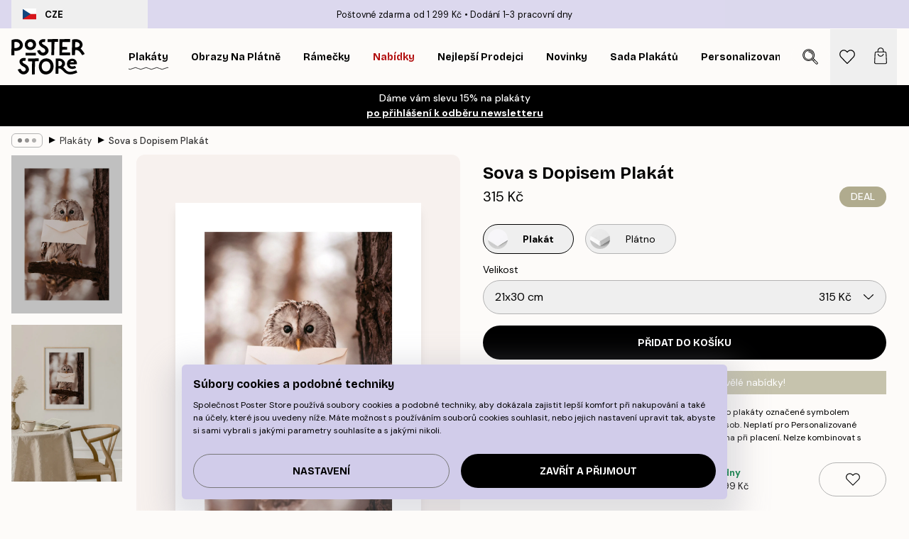

--- FILE ---
content_type: text/html; charset=utf-8
request_url: https://posterstore.cz/p/plakaty-obrazy/sova-s-dopisem-plakat/
body_size: 35830
content:
<!DOCTYPE html><html dir="ltr" lang="cs"><head><title>Sova s Dopisem Plakát magická sova | Poster Store CZ</title><meta name="description" content="Plakát s magickou sovou držící dopis přináší kouzelnou atmosféru do každé místnosti ✅ Příznivé Ceny ✅ Rychlé doručení ✅ Doprava zdarma"/><meta charSet="utf-8"/><meta name="viewport" content="initial-scale=1.0, width=device-width"/><link rel="canonical" href="https://posterstore.cz/p/plakaty-obrazy/obrazky-zvirat/sova-s-dopisem-plakat/"/><link rel="alternate" hrefLang="en-ie" href="https://posterstore.ie/p/posters-prints/animal/letter-owl-poster/"/><link rel="alternate" hrefLang="no-no" href="https://posterstore.no/p/plakater-posters/dyr/brev-ugle-plakat/"/><link rel="alternate" hrefLang="en-ca" href="https://posterstore.ca/p/posters-prints/animal/letter-owl-poster/"/><link rel="alternate" hrefLang="en-us" href="https://posterstore.com/p/posters-prints/animal/letter-owl-poster/"/><link rel="alternate" hrefLang="en-au" href="https://posterstore.com/au/p/posters-prints/animal/letter-owl-poster/"/><link rel="alternate" hrefLang="ro-ro" href="https://posterstore.com/ro/p/postere/animale/bufnita-cu-scrisoare-poster/"/><link rel="alternate" hrefLang="hu-hu" href="https://posterstore.hu/p/falikepek-poszterek/allatos-kepek/levelet-tarto-bagoly-poszter/"/><link rel="alternate" hrefLang="en-hr" href="https://posterstore.eu/p/posters-prints/animal/letter-owl-poster/"/><link rel="alternate" hrefLang="cs-cz" href="https://posterstore.cz/p/plakaty-obrazy/obrazky-zvirat/sova-s-dopisem-plakat/"/><link rel="alternate" hrefLang="en-nz" href="https://posterstore.nz/p/posters-prints/animal/letter-owl-poster/"/><link rel="alternate" hrefLang="ja-jp" href="https://posterstore.jp/p/E3-83-9D-E3-82-B9-E3-82-BF-E3-83-BC/E5-8B-95-E7-89-A9--E3-82-A2-E3-83-8B-E3-83-9E-E3-83-AB/%E3%83%AC%E3%82%BF%E3%83%BC%E3%82%AA%E3%82%A6%E3%83%AB%E3%83%9D%E3%82%B9%E3%82%BF%E3%83%BC/"/><link rel="alternate" hrefLang="ko-kr" href="https://posterstore.kr/p/EC-95-84-ED-8A-B8-EC-9B-8C-ED-81-AC--ED-8F-AC-EC-8A-A4-ED-84-B0/EB-8F-99-EB-AC-BC--EC-95-A0-EB-8B-88-EB-A9-80/%ED%8E%B8%EC%A7%80-%EC%98%AC%EB%B9%BC%EB%AF%B8-%ED%8F%AC%EC%8A%A4%ED%84%B0/"/><link rel="alternate" hrefLang="de-de" href="https://posterstore.de/p/bilder-poster/tiere-insekten/briefeule-poster/"/><link rel="alternate" hrefLang="fr-fr" href="https://posterstore.fr/p/affiches-posters/animaux/lettre-de-la-chouette-poster/"/><link rel="alternate" hrefLang="en-gb" href="https://posterstore.co.uk/p/posters-prints/animal/letter-owl-poster/"/><link rel="alternate" hrefLang="sv-se" href="https://posterstore.se/p/tavlor-posters/djur/brev-uggla-poster/"/><link rel="alternate" hrefLang="da-dk" href="https://posterstore.dk/p/plakater/dyreplakater/brevugle-plakat/"/><link rel="alternate" hrefLang="nl-nl" href="https://posterstore.nl/p/posters/dieren-insecten/uil-met-brief-poster/"/><link rel="alternate" hrefLang="de-at" href="https://posterstore.at/p/poster/tiere-insekten/briefeule-poster/"/><link rel="alternate" hrefLang="it-it" href="https://posterstore.it/p/stampe-poster/animali/gufo-con-lettera-poster/"/><link rel="alternate" hrefLang="es-es" href="https://posterstore.es/p/posters/animales/carta-de-buho-poster/"/><link rel="alternate" hrefLang="nl-be" href="https://posterstore.be/p/posters/dieren-insecten/uil-met-brief-poster/"/><link rel="alternate" hrefLang="fi-fi" href="https://posterstore.fi/p/julisteet/elaimet-ja-hyonteiset/kirje-pollo-juliste/"/><link rel="alternate" hrefLang="de-ch" href="https://posterstore.ch/p/bilder-poster/tiere-insekten/briefeule-poster/"/><link rel="alternate" hrefLang="ar-ae" href="https://posterstore.ae/p/D8-A7-D9-84-D9-84-D9-88-D8-AD-D8-A7-D8-AA--D9-88-D8-A7-D9-84-D9-85-D8-B7-D8-A8-D9-88-D8-B9-D8-A7-D8-AA/D8-B5-D9-88-D8-B1--D8-A7-D9-84-D8-AD-D9-8A-D9-88-D8-A7-D9-86-D8-A7-D8-AA/Letter-Owl-Poster/"/><link rel="alternate" hrefLang="pl-pl" href="https://posterstore.pl/p/plakaty-obrazy/zwierzeta/sowa-z-listem-plakat/"/><link rel="alternate" hrefLang="fr-ca" href="https://posterstore.ca/fr-ca/p/affiches-posters/animaux/lettre-de-la-chouette-poster/"/><link rel="alternate" hrefLang="es-us" href="https://posterstore.com/es-us/p/posters/animales/carta-de-buho-poster/"/><link rel="alternate" hrefLang="it-ch" href="https://posterstore.ch/it-ch/p/stampe-poster/animali/gufo-con-lettera-poster/"/><link rel="alternate" hrefLang="fr-ch" href="https://posterstore.ch/fr-ch/p/affiches-posters/animaux/lettre-de-la-chouette-poster/"/><link rel="alternate" hrefLang="fr-be" href="https://posterstore.be/fr-be/p/affiches-posters/animaux/lettre-de-la-chouette-poster/"/><link rel="alternate" hrefLang="de-be" href="https://posterstore.be/de-be/p/bilder-poster/tiere-insekten/briefeule-poster/"/><link rel="alternate" hrefLang="x-default" href="https://posterstore.com/p/posters-prints/animal/letter-owl-poster/"/><meta property="og:description" content="Plakát s magickou sovou držící dopis přináší kouzelnou atmosféru do každé místnosti ✅ Příznivé Ceny ✅ Rychlé doručení ✅ Doprava zdarma"/><meta property="og:url" content="https://posterstore.cz/p/plakaty-obrazy/obrazky-zvirat/sova-s-dopisem-plakat/"/><meta property="og:site_name" content="Poster Store"/><meta property="og:title" content="Sova s Dopisem Plakát"/><meta property="og:type" content="product"/><meta property="og:image" content="https://media.posterstore.com/site_images/686306ff0b074212f55c7f10_626229514_PS53027-8.jpg"/><meta property="og:image" content="https://media.posterstore.com/site_images/67f7d7a2dce54ccd7f767d59_1420861101_PS53027_display_image_PS.jpg"/><link rel="preload" as="image" imageSrcSet="https://media.posterstore.com/site_images/686306fa603ad773cc39b161_252544687_PS53027-4.jpg?auto=compress%2Cformat&amp;fit=max&amp;w=16 16w, https://media.posterstore.com/site_images/686306fa603ad773cc39b161_252544687_PS53027-4.jpg?auto=compress%2Cformat&amp;fit=max&amp;w=32 32w, https://media.posterstore.com/site_images/686306fa603ad773cc39b161_252544687_PS53027-4.jpg?auto=compress%2Cformat&amp;fit=max&amp;w=48 48w, https://media.posterstore.com/site_images/686306fa603ad773cc39b161_252544687_PS53027-4.jpg?auto=compress%2Cformat&amp;fit=max&amp;w=64 64w, https://media.posterstore.com/site_images/686306fa603ad773cc39b161_252544687_PS53027-4.jpg?auto=compress%2Cformat&amp;fit=max&amp;w=96 96w, https://media.posterstore.com/site_images/686306fa603ad773cc39b161_252544687_PS53027-4.jpg?auto=compress%2Cformat&amp;fit=max&amp;w=128 128w, https://media.posterstore.com/site_images/686306fa603ad773cc39b161_252544687_PS53027-4.jpg?auto=compress%2Cformat&amp;fit=max&amp;w=256 256w, https://media.posterstore.com/site_images/686306fa603ad773cc39b161_252544687_PS53027-4.jpg?auto=compress%2Cformat&amp;fit=max&amp;w=384 384w, https://media.posterstore.com/site_images/686306fa603ad773cc39b161_252544687_PS53027-4.jpg?auto=compress%2Cformat&amp;fit=max&amp;w=640 640w, https://media.posterstore.com/site_images/686306fa603ad773cc39b161_252544687_PS53027-4.jpg?auto=compress%2Cformat&amp;fit=max&amp;w=750 750w, https://media.posterstore.com/site_images/686306fa603ad773cc39b161_252544687_PS53027-4.jpg?auto=compress%2Cformat&amp;fit=max&amp;w=828 828w, https://media.posterstore.com/site_images/686306fa603ad773cc39b161_252544687_PS53027-4.jpg?auto=compress%2Cformat&amp;fit=max&amp;w=1080 1080w, https://media.posterstore.com/site_images/686306fa603ad773cc39b161_252544687_PS53027-4.jpg?auto=compress%2Cformat&amp;fit=max&amp;w=1200 1200w, https://media.posterstore.com/site_images/686306fa603ad773cc39b161_252544687_PS53027-4.jpg?auto=compress%2Cformat&amp;fit=max&amp;w=1920 1920w, https://media.posterstore.com/site_images/686306fa603ad773cc39b161_252544687_PS53027-4.jpg?auto=compress%2Cformat&amp;fit=max&amp;w=2048 2048w, https://media.posterstore.com/site_images/686306fa603ad773cc39b161_252544687_PS53027-4.jpg?auto=compress%2Cformat&amp;fit=max&amp;w=3840 3840w" imageSizes="100%" fetchpriority="high"/><meta name="next-head-count" content="46"/><link rel="shortcut icon" href="/favicon.ico" type="image/x-icon"/><link rel="mask-icon" href="/mask-icon.svg" color="black"/><link rel="apple-touch-icon" href="/touch-icon.png"/><meta name="theme-color" content="#fff" media="(prefers-color-scheme: light)"/><meta name="theme-color" content="#fff" media="(prefers-color-scheme: dark)"/><meta name="theme-color" content="#fff"/><meta name="google" content="notranslate"/><link rel="preload" href="/_next/static/css/ed153d54f0a8e4c9.css" as="style" crossorigin="anonymous"/><link rel="stylesheet" href="/_next/static/css/ed153d54f0a8e4c9.css" crossorigin="anonymous" data-n-g=""/><link rel="preload" href="/_next/static/css/bdb19ca02405dbf2.css" as="style" crossorigin="anonymous"/><link rel="stylesheet" href="/_next/static/css/bdb19ca02405dbf2.css" crossorigin="anonymous" data-n-p=""/><noscript data-n-css=""></noscript><script defer="" crossorigin="anonymous" nomodule="" src="/_next/static/chunks/polyfills-42372ed130431b0a.js"></script><script defer="" src="/_next/static/chunks/8329.bd466bf581e88a71.js" crossorigin="anonymous"></script><script defer="" src="/_next/static/chunks/8873.e1aff71af8dfb0e8.js" crossorigin="anonymous"></script><script defer="" src="/_next/static/chunks/6329.f26ba473ea1bb8a1.js" crossorigin="anonymous"></script><script src="/_next/static/chunks/webpack-bebfb9b8bae3bb01.js" defer="" crossorigin="anonymous"></script><script src="/_next/static/chunks/framework-ad5a2060caaa3ac5.js" defer="" crossorigin="anonymous"></script><script src="/_next/static/chunks/main-bef785a8afe73322.js" defer="" crossorigin="anonymous"></script><script src="/_next/static/chunks/pages/_app-c0e75e9e2500d95c.js" defer="" crossorigin="anonymous"></script><script src="/_next/static/chunks/3812-dad0d148c02f1223.js" defer="" crossorigin="anonymous"></script><script src="/_next/static/chunks/5224-856ccd605590fadb.js" defer="" crossorigin="anonymous"></script><script src="/_next/static/chunks/2835-f66bcc2c5fa32920.js" defer="" crossorigin="anonymous"></script><script src="/_next/static/chunks/3304-a4a0d382497c7e2a.js" defer="" crossorigin="anonymous"></script><script src="/_next/static/chunks/7765-2523f8b4e0f67648.js" defer="" crossorigin="anonymous"></script><script src="/_next/static/chunks/657-64c5d5fefd5af72f.js" defer="" crossorigin="anonymous"></script><script src="/_next/static/chunks/9994-eb5e3ce532bbdc01.js" defer="" crossorigin="anonymous"></script><script src="/_next/static/chunks/7229-ebb75704257fd56f.js" defer="" crossorigin="anonymous"></script><script src="/_next/static/chunks/pages/p/%5B...slug%5D-8897cf0d8a64f8c7.js" defer="" crossorigin="anonymous"></script><script src="/_next/static/ZGJIdtE3r3nSvyP7umZEZ/_buildManifest.js" defer="" crossorigin="anonymous"></script><script src="/_next/static/ZGJIdtE3r3nSvyP7umZEZ/_ssgManifest.js" defer="" crossorigin="anonymous"></script></head><body class="notranslate" lang="cs"><noscript><iframe title="Google Tag Manager" src="https://www.googletagmanager.com/ns.html?id=GTM-T9G5H8D" height="0" width="0" style="display:none;visibility:hidden"></iframe></noscript><div id="__loading-indicator"></div><div id="__next"><script>history.scrollRestoration = "manual"</script><div id="app" data-project="PS" class="__variable_6e5d6a __variable_fc1bc1 font-body flex min-h-full flex-col"><a href="#main" class="visually-hidden">Skip to main content.</a><aside id="status" class="relative z-40 h-6 bg-brand-purple/75 px-4 w-content:h-10 z-40" aria-label="Status bar"><div class="relative m-auto flex h-full w-full max-w-header items-center"><button class="absolute z-10 hidden h-full w-48 items-center py-1 w-content:flex"><div class="relative flex h-full items-center rounded-md px-4 text-xs uppercase hover:bg-brand-purple active:bg-brand-purple ltr:-left-4 rtl:-right-4"><div class="relative me-3 flex" style="min-height:15.4px;min-width:19px"><img alt="Czech Republic flag icon" aria-hidden="true" loading="lazy" width="640" height="480" decoding="async" data-nimg="1" class="absolute h-full w-full object-cover" style="color:transparent" src="/_next/static/media/cz.6fc4ebb6.svg"/></div><div class="flex h-4 items-center"><span class="font-bold" title="Czech Republic">CZE</span></div></div></button><span></span><div role="region" aria-label="Announcements" class="w-full h-full flex-1 relative"><ul class="flex w-full flex-center h-full"><li aria-posinset="1" aria-setsize="2" class="transition-opacity absolute w-full overflow-hidden flex flex-center opacity-100" style="transition-duration:500ms"><p class="truncate w-content:scale-90">Poštovné zdarma od 1 299 Kč</p></li><li aria-posinset="2" aria-setsize="2" class="transition-opacity absolute w-full overflow-hidden flex flex-center opacity-0 pointer-events-none" style="transition-duration:200ms"><p class="truncate w-content:scale-90">Dodání 1-3 pracovní dny</p></li></ul></div></div></aside><header role="banner" class="sticky top-0 z-30" aria-label="Main navigation"><div class="flex h-16 items-center bg-brand-white px-1 shadow-sm lg:h-20 lg:px-4"><nav role="navigation" class="mx-auto flex w-full max-w-header items-center justify-between transition-all duration-500"><a class="flex max-w-content items-center justify-center transition-opacity duration-150 active:hover:opacity-60 active:hover:transition-none active:hover:delay-0 lg:w-[165px] lg:justify-start opacity-0" aria-current="false" href="https://posterstore.cz/"><img alt="Poster Store logo" loading="lazy" width="1143" height="557" decoding="async" data-nimg="1" class="m-auto h-[32px] w-auto lg:m-0 lg:my-4 lg:h-[50px] opacity-100 transition-opacity delay-300 lg:delay-500 w-content:delay-0 opacity-100 transition-opacity delay-300 duration-500" style="color:transparent" src="/_next/static/media/logo.efc2cd70.svg"/></a><section id="synapse-popover-group-R3a776" aria-label="Site navigation" class="hide-scrollbar me-4 hidden flex-1 overflow-x-auto lg:flex"><div class="group static" data-ph="top-nav"><a class="popover-button flex-center flex flex items-center capitalize font-display font-bold tracking-[0.5px] lg:tracking-[0.56px] text-xs lg:text-sm h-20 px-2.5 lg:px-4 whitespace-nowrap transition-colors duration-300 button-tertiary-active !ps-0" id="synapse-popover-Rra776-button" aria-expanded="false" href="https://posterstore.cz/plakaty-obrazy/"><span class="relative flex h-full items-center"><span class="relative tracking-normal">Plakáty<div class="absolute" style="overflow:hidden;background-image:url(&#x27;data:image/svg+xml;utf8,&lt;svg xmlns=&quot;http://www.w3.org/2000/svg&quot; viewBox=&quot;0 0 100 20&quot; preserveAspectRatio=&quot;none&quot;&gt;&lt;path d=&quot;M0,10 Q25,0 50,10 T100,10&quot; fill=&quot;none&quot; stroke=&quot;%23000&quot; stroke-width=&quot;4&quot; /&gt;&lt;/svg&gt;&#x27;);background-repeat:repeat-x;background-position:center;background-size:15px 5px;width:100%;height:10px;opacity:1"></div></span></span></a></div><div class="group static" data-ph="top-nav"><a class="popover-button flex-center flex flex items-center capitalize font-display font-bold tracking-[0.5px] lg:tracking-[0.56px] text-xs lg:text-sm h-20 px-2.5 lg:px-4 whitespace-nowrap transition-colors duration-300 button-tertiary-active" id="synapse-popover-R1ba776-button" aria-expanded="false" href="https://posterstore.cz/canvas/"><span class="relative flex h-full items-center"><span class="relative tracking-normal">Obrazy na plátně<div class="absolute !opacity-0 group-hover:!opacity-50" style="overflow:hidden;background-image:url(&#x27;data:image/svg+xml;utf8,&lt;svg xmlns=&quot;http://www.w3.org/2000/svg&quot; viewBox=&quot;0 0 100 20&quot; preserveAspectRatio=&quot;none&quot;&gt;&lt;path d=&quot;M0,10 Q25,0 50,10 T100,10&quot; fill=&quot;none&quot; stroke=&quot;%23000&quot; stroke-width=&quot;4&quot; /&gt;&lt;/svg&gt;&#x27;);background-repeat:repeat-x;background-position:center;background-size:15px 5px;width:100%;height:10px;opacity:1"></div></span></span></a></div><div class="group static" data-ph="top-nav"><a class="popover-button flex-center flex flex items-center capitalize font-display font-bold tracking-[0.5px] lg:tracking-[0.56px] text-xs lg:text-sm h-20 px-2.5 lg:px-4 whitespace-nowrap transition-colors duration-300 button-tertiary-active" id="synapse-popover-R1ra776-button" aria-expanded="false" href="https://posterstore.cz/ram-na-obrazy/"><span class="relative flex h-full items-center"><span class="relative tracking-normal">Rámečky<div class="absolute !opacity-0 group-hover:!opacity-50" style="overflow:hidden;background-image:url(&#x27;data:image/svg+xml;utf8,&lt;svg xmlns=&quot;http://www.w3.org/2000/svg&quot; viewBox=&quot;0 0 100 20&quot; preserveAspectRatio=&quot;none&quot;&gt;&lt;path d=&quot;M0,10 Q25,0 50,10 T100,10&quot; fill=&quot;none&quot; stroke=&quot;%23000&quot; stroke-width=&quot;4&quot; /&gt;&lt;/svg&gt;&#x27;);background-repeat:repeat-x;background-position:center;background-size:15px 5px;width:100%;height:10px;opacity:1"></div></span></span></a></div><div class="group" data-ph="top-nav"><a class="popover-button flex-center flex flex items-center capitalize font-display font-bold tracking-[0.5px] lg:tracking-[0.56px] text-xs lg:text-sm h-20 px-2.5 lg:px-4 whitespace-nowrap transition-colors duration-300 button-tertiary-active text-urgent" id="synapse-popover-R2ba776-button" aria-expanded="false" aria-controls="synapse-popover-R2ba776" href="https://posterstore.cz/vyprodej/"><span class="relative">Nabídky<div class="absolute !opacity-0 group-hover:!opacity-50" style="overflow:hidden;background-image:url(&#x27;data:image/svg+xml;utf8,&lt;svg xmlns=&quot;http://www.w3.org/2000/svg&quot; viewBox=&quot;0 0 100 20&quot; preserveAspectRatio=&quot;none&quot;&gt;&lt;path d=&quot;M0,10 Q25,0 50,10 T100,10&quot; fill=&quot;none&quot; stroke=&quot;%23B21010&quot; stroke-width=&quot;4&quot; /&gt;&lt;/svg&gt;&#x27;);background-repeat:repeat-x;background-position:center;background-size:15px 5px;width:100%;height:10px;opacity:1"></div></span></a></div><div class="group" data-ph="top-nav"><a class="popover-button flex-center flex flex items-center capitalize font-display font-bold tracking-[0.5px] lg:tracking-[0.56px] text-xs lg:text-sm h-20 px-2.5 lg:px-4 whitespace-nowrap transition-colors duration-300 button-tertiary-active" id="synapse-popover-R2ra776-button" aria-expanded="false" aria-controls="synapse-popover-R2ra776" href="https://posterstore.cz/plakaty-obrazy/nejprodavanejsi-poster/"><span class="relative">Nejlepší prodejci<div class="absolute !opacity-0 group-hover:!opacity-50" style="overflow:hidden;background-image:url(&#x27;data:image/svg+xml;utf8,&lt;svg xmlns=&quot;http://www.w3.org/2000/svg&quot; viewBox=&quot;0 0 100 20&quot; preserveAspectRatio=&quot;none&quot;&gt;&lt;path d=&quot;M0,10 Q25,0 50,10 T100,10&quot; fill=&quot;none&quot; stroke=&quot;%23000&quot; stroke-width=&quot;4&quot; /&gt;&lt;/svg&gt;&#x27;);background-repeat:repeat-x;background-position:center;background-size:15px 5px;width:100%;height:10px;opacity:1"></div></span></a></div><div class="group" data-ph="top-nav"><a class="popover-button flex-center flex flex items-center capitalize font-display font-bold tracking-[0.5px] lg:tracking-[0.56px] text-xs lg:text-sm h-20 px-2.5 lg:px-4 whitespace-nowrap transition-colors duration-300 button-tertiary-active" id="synapse-popover-R3ba776-button" aria-expanded="false" aria-controls="synapse-popover-R3ba776" href="https://posterstore.cz/plakaty-obrazy/poster-novinky/"><span class="relative">Novinky<div class="absolute !opacity-0 group-hover:!opacity-50" style="overflow:hidden;background-image:url(&#x27;data:image/svg+xml;utf8,&lt;svg xmlns=&quot;http://www.w3.org/2000/svg&quot; viewBox=&quot;0 0 100 20&quot; preserveAspectRatio=&quot;none&quot;&gt;&lt;path d=&quot;M0,10 Q25,0 50,10 T100,10&quot; fill=&quot;none&quot; stroke=&quot;%23000&quot; stroke-width=&quot;4&quot; /&gt;&lt;/svg&gt;&#x27;);background-repeat:repeat-x;background-position:center;background-size:15px 5px;width:100%;height:10px;opacity:1"></div></span></a></div><div class="group" data-ph="top-nav"><a class="popover-button flex-center flex flex items-center capitalize font-display font-bold tracking-[0.5px] lg:tracking-[0.56px] text-xs lg:text-sm h-20 px-2.5 lg:px-4 whitespace-nowrap transition-colors duration-300 button-tertiary-active" id="synapse-popover-R3ra776-button" aria-expanded="false" aria-controls="synapse-popover-R3ra776" href="https://posterstore.cz/plakaty-obrazy/sada-plakatu/"><span class="relative">Sada plakátů<div class="absolute !opacity-0 group-hover:!opacity-50" style="overflow:hidden;background-image:url(&#x27;data:image/svg+xml;utf8,&lt;svg xmlns=&quot;http://www.w3.org/2000/svg&quot; viewBox=&quot;0 0 100 20&quot; preserveAspectRatio=&quot;none&quot;&gt;&lt;path d=&quot;M0,10 Q25,0 50,10 T100,10&quot; fill=&quot;none&quot; stroke=&quot;%23000&quot; stroke-width=&quot;4&quot; /&gt;&lt;/svg&gt;&#x27;);background-repeat:repeat-x;background-position:center;background-size:15px 5px;width:100%;height:10px;opacity:1"></div></span></a></div><div class="group" data-ph="top-nav"><a class="popover-button flex-center flex flex items-center capitalize font-display font-bold tracking-[0.5px] lg:tracking-[0.56px] text-xs lg:text-sm h-20 px-2.5 lg:px-4 whitespace-nowrap transition-colors duration-300 button-tertiary-active" id="synapse-popover-R4ba776-button" aria-expanded="false" aria-controls="synapse-popover-R4ba776" href="https://posterstore.cz/artwork/"><span class="relative">Personalizované Fotografické Plakáty<div class="absolute !opacity-0 group-hover:!opacity-50" style="overflow:hidden;background-image:url(&#x27;data:image/svg+xml;utf8,&lt;svg xmlns=&quot;http://www.w3.org/2000/svg&quot; viewBox=&quot;0 0 100 20&quot; preserveAspectRatio=&quot;none&quot;&gt;&lt;path d=&quot;M0,10 Q25,0 50,10 T100,10&quot; fill=&quot;none&quot; stroke=&quot;%23000&quot; stroke-width=&quot;4&quot; /&gt;&lt;/svg&gt;&#x27;);background-repeat:repeat-x;background-position:center;background-size:15px 5px;width:100%;height:10px;opacity:1"></div></span></a></div><div class="group" data-ph="top-nav"><a class="popover-button flex-center flex flex items-center capitalize font-display font-bold tracking-[0.5px] lg:tracking-[0.56px] text-xs lg:text-sm h-20 px-2.5 lg:px-4 whitespace-nowrap transition-colors duration-300 button-tertiary-active" id="synapse-popover-R4ra776-button" aria-expanded="false" aria-controls="synapse-popover-R4ra776" href="https://posterstore.cz/g/dekorace-obrazy-plakaty/"><span class="relative">Zeď inspirace<div class="absolute !opacity-0 group-hover:!opacity-50" style="overflow:hidden;background-image:url(&#x27;data:image/svg+xml;utf8,&lt;svg xmlns=&quot;http://www.w3.org/2000/svg&quot; viewBox=&quot;0 0 100 20&quot; preserveAspectRatio=&quot;none&quot;&gt;&lt;path d=&quot;M0,10 Q25,0 50,10 T100,10&quot; fill=&quot;none&quot; stroke=&quot;%23000&quot; stroke-width=&quot;4&quot; /&gt;&lt;/svg&gt;&#x27;);background-repeat:repeat-x;background-position:center;background-size:15px 5px;width:100%;height:10px;opacity:1"></div></span></a></div><div class="group" data-ph="top-nav"><a class="popover-button flex-center flex flex items-center capitalize font-display font-bold tracking-[0.5px] lg:tracking-[0.56px] text-xs lg:text-sm h-20 px-2.5 lg:px-4 whitespace-nowrap transition-colors duration-300 button-tertiary-active" id="synapse-popover-R5ba776-button" aria-expanded="false" aria-controls="synapse-popover-R5ba776" href="https://posterstore.cz/jak-vytvorit-svou-dokonalou-zed-inspirace/"><span class="relative">Naše How-To Příručka<div class="absolute !opacity-0 group-hover:!opacity-50" style="overflow:hidden;background-image:url(&#x27;data:image/svg+xml;utf8,&lt;svg xmlns=&quot;http://www.w3.org/2000/svg&quot; viewBox=&quot;0 0 100 20&quot; preserveAspectRatio=&quot;none&quot;&gt;&lt;path d=&quot;M0,10 Q25,0 50,10 T100,10&quot; fill=&quot;none&quot; stroke=&quot;%23000&quot; stroke-width=&quot;4&quot; /&gt;&lt;/svg&gt;&#x27;);background-repeat:repeat-x;background-position:center;background-size:15px 5px;width:100%;height:10px;opacity:1"></div></span></a></div></section></nav></div></header><a href="https://posterstore.cz/promotion/vyprodej/"><aside aria-labelledby="synapse-promotional-banner-Rc776-title" class="flex flex-col flex-center text-center py-2 px-4 z-20 relative group" style="background:#b0ab8e;color:#fff"><div class="max-w-header relative w-full"><div class="flex flex-col px-8"><span id="synapse-promotional-banner-Rc776-title" class="h3">Kupte 2 plakáty, získejte 2 zdarma*</span></div><div class="text-center" style="background:#b0ab8e;color:#fff"><time dateTime="2026-02-01" class="font-bold mt-[2px] block text-[18px]"><span class="ms-2 last:ms-0" aria-hidden="true">0 min <!-- -->0 s</span><span class="visually-hidden">Platné do: 2026-02-01</span></time></div></div></aside></a><span></span><main id="main" class="flex-1"><script type="application/ld+json">{
        "@context": "http://schema.org/",
        "@type": "Product",
        "name": "Sova s Dopisem Plakát",
        "description": "Fotoplakát zobrazující sovu držící dopis. Sova, symbol moudrosti a tajemství, sedí na větvi, její velké oči hledí vpřed. Zavěste tento plakát do svého obývacího pokoje, ložnice nebo studovny a nechte mystickou přítomnost naplnit váš prostor divem.  Plakát je vytištěn s bílým okrajem kolem motivu a má zrnitou foto strukturu.",
        "sku": "",
        "image": "https://media.posterstore.com/site_images/686306ff0b074212f55c7f10_626229514_PS53027-8.jpg",
        "url": "https://posterstore.cz/plakaty-obrazy/sova-s-dopisem-plakat/",
        "brand": {
          "@type": "Brand",
          "name": "Poster Store"
        },
        "offers": [
          {
              "@type": "Offer",
              "sku": "PS53027-4",
              "name": "Sova s Dopisem Plakát 21x30 cm",
              "url": "https://posterstore.cz/plakaty-obrazy/sova-s-dopisem-plakat/",
              "priceSpecification": [{"@type":"UnitPriceSpecification","price":315,"priceCurrency":"CZK"}],
              "itemCondition": "http://schema.org/NewCondition",
              "availability": "http://schema.org/InStock"
            },{
              "@type": "Offer",
              "sku": "PS53027-5",
              "name": "Sova s Dopisem Plakát 30x40 cm",
              "url": "https://posterstore.cz/plakaty-obrazy/sova-s-dopisem-plakat/",
              "priceSpecification": [{"@type":"UnitPriceSpecification","price":479,"priceCurrency":"CZK"}],
              "itemCondition": "http://schema.org/NewCondition",
              "availability": "http://schema.org/InStock"
            },{
              "@type": "Offer",
              "sku": "PS53027-8",
              "name": "Sova s Dopisem Plakát 50x70 cm",
              "url": "https://posterstore.cz/plakaty-obrazy/sova-s-dopisem-plakat/",
              "priceSpecification": [{"@type":"UnitPriceSpecification","price":827,"priceCurrency":"CZK"}],
              "itemCondition": "http://schema.org/NewCondition",
              "availability": "http://schema.org/InStock"
            }
        ]
      }</script><div class="relative mx-auto mb-12 lg:bg-transparent lg:px-4"><div class="mx-auto max-w-header"><nav id="breadcrumbs" class="hide-scrollbar mask-x-scroll flex w-full items-center overflow-x-auto py-2 px-4 lg:-mx-4" aria-label="Breadcrumb" data-ph="breadcrumbs"><div class="sticky start-0 z-10 flex shrink-0 items-center transition-opacity duration-150 opacity-100 delay-150"><div role="presentation" class="flex-center flex h-5 px-2 rounded-md me-2 border border-brand-500"><div class="rounded-full bg-black me-1 last:me-0" style="height:6px;width:6px;opacity:calc(0.5 - 0 * 0.1)"></div><div class="rounded-full bg-black me-1 last:me-0" style="height:6px;width:6px;opacity:calc(0.5 - 1 * 0.1)"></div><div class="rounded-full bg-black me-1 last:me-0" style="height:6px;width:6px;opacity:calc(0.5 - 2 * 0.1)"></div></div><div role="separator" aria-orientation="vertical" class="text-md rtl-mirror relative -top-px start-px font-bold">▸</div></div><ol class="flex flex-nowrap ps-1 ms-2" style="transform:translate3d(0px, 0px, 0px)"><li class="group mx-1 flex flex-nowrap transition-opacity duration-300 ltr:first:-ml-3 rtl:first:-mr-3 pointer-events-none opacity-0"><a class="me-2 flex items-center truncate whitespace-nowrap hover:underline group-last:me-0 text-black/80 text-xs button-tertiary-active duration-300 transition-colors" tabindex="0" style="max-width:15rem" href="https://posterstore.cz/">Poster Store</a><div role="separator" aria-orientation="vertical" class="text-md rtl-mirror relative -top-px start-px font-bold">▸</div></li><li class="group mx-1 flex flex-nowrap transition-opacity duration-300 ltr:first:-ml-3 rtl:first:-mr-3 opacity-100"><a class="me-2 flex items-center truncate whitespace-nowrap hover:underline group-last:me-0 text-black/80 text-xs button-tertiary-active duration-300 transition-colors" tabindex="0" style="max-width:15rem" href="https://posterstore.cz/plakaty-obrazy/">Plakáty</a><div role="separator" aria-orientation="vertical" class="text-md rtl-mirror relative -top-px start-px font-bold">▸</div></li><li class="group mx-1 flex flex-nowrap transition-opacity duration-300 ltr:first:-ml-3 rtl:first:-mr-3 opacity-100"><a class="me-2 flex items-center truncate whitespace-nowrap hover:underline group-last:me-0 pe-3 font-medium text-black/80 text-xs button-tertiary-active duration-300 transition-colors" aria-current="page" tabindex="0" style="max-width:15rem" href="https://posterstore.cz/p/plakaty-obrazy/sova-s-dopisem-plakat/">Sova s Dopisem Plakát</a></li></ol></nav></div><div class="relative z-20 m-auto flex h-full max-w-header flex-col items-start lg:flex-row"><div class="h-full w-full min-w-[50%] lg:sticky lg:top-[94px] lg:w-1/2 xl:w-full"><div class="relative mx-4 ms-0 flex h-full" aria-label="Product images"><div class="hide-scrollbar me-4 ms-4 w-14 flex-col overflow-y-auto pe-1 transition-opacity duration-300 ease-in-out xs:w-16 sm:w-20 md:w-32 lg:ms-0 lg:w-20 xl:w-40 2xl:me-6 2xl:w-48 flex opacity-0 mask-y-scroll" style="max-height:0"><div class="h-px"></div><button class="relative mb-4 h-0 w-full bg-white last:mb-0" disabled="" aria-label="Show image 1" aria-controls="synapse-product-photoswipe-thumbnail-slider-Rp1976-container" aria-owns="synapse-product-photoswipe-thumbnail-slider-Rp1976-slide-0" aria-current="true" style="padding-bottom:142.85000000000002%"><img alt="Plakát s detailním záběrem sovy sedící na zasněžené větvi, která v zobáku drží béžovou obálku." loading="lazy" decoding="async" data-nimg="fill" style="position:absolute;height:100%;width:100%;left:0;top:0;right:0;bottom:0;color:transparent;max-width:100%;background-size:cover;background-position:50% 50%;background-repeat:no-repeat;background-image:url(&quot;data:image/svg+xml;charset=utf-8,%3Csvg xmlns=&#x27;http://www.w3.org/2000/svg&#x27; %3E%3Cfilter id=&#x27;b&#x27; color-interpolation-filters=&#x27;sRGB&#x27;%3E%3CfeGaussianBlur stdDeviation=&#x27;20&#x27;/%3E%3CfeColorMatrix values=&#x27;1 0 0 0 0 0 1 0 0 0 0 0 1 0 0 0 0 0 100 -1&#x27; result=&#x27;s&#x27;/%3E%3CfeFlood x=&#x27;0&#x27; y=&#x27;0&#x27; width=&#x27;100%25&#x27; height=&#x27;100%25&#x27;/%3E%3CfeComposite operator=&#x27;out&#x27; in=&#x27;s&#x27;/%3E%3CfeComposite in2=&#x27;SourceGraphic&#x27;/%3E%3CfeGaussianBlur stdDeviation=&#x27;20&#x27;/%3E%3C/filter%3E%3Cimage width=&#x27;100%25&#x27; height=&#x27;100%25&#x27; x=&#x27;0&#x27; y=&#x27;0&#x27; preserveAspectRatio=&#x27;none&#x27; style=&#x27;filter: url(%23b);&#x27; href=&#x27;[data-uri]&#x27;/%3E%3C/svg%3E&quot;)" sizes="100%" srcSet="https://media.posterstore.com/site_images/686306fa603ad773cc39b161_252544687_PS53027-4.jpg?auto=compress%2Cformat&amp;fit=max&amp;w=16 16w, https://media.posterstore.com/site_images/686306fa603ad773cc39b161_252544687_PS53027-4.jpg?auto=compress%2Cformat&amp;fit=max&amp;w=32 32w, https://media.posterstore.com/site_images/686306fa603ad773cc39b161_252544687_PS53027-4.jpg?auto=compress%2Cformat&amp;fit=max&amp;w=48 48w, https://media.posterstore.com/site_images/686306fa603ad773cc39b161_252544687_PS53027-4.jpg?auto=compress%2Cformat&amp;fit=max&amp;w=64 64w, https://media.posterstore.com/site_images/686306fa603ad773cc39b161_252544687_PS53027-4.jpg?auto=compress%2Cformat&amp;fit=max&amp;w=96 96w, https://media.posterstore.com/site_images/686306fa603ad773cc39b161_252544687_PS53027-4.jpg?auto=compress%2Cformat&amp;fit=max&amp;w=128 128w, https://media.posterstore.com/site_images/686306fa603ad773cc39b161_252544687_PS53027-4.jpg?auto=compress%2Cformat&amp;fit=max&amp;w=256 256w, https://media.posterstore.com/site_images/686306fa603ad773cc39b161_252544687_PS53027-4.jpg?auto=compress%2Cformat&amp;fit=max&amp;w=384 384w, https://media.posterstore.com/site_images/686306fa603ad773cc39b161_252544687_PS53027-4.jpg?auto=compress%2Cformat&amp;fit=max&amp;w=640 640w, https://media.posterstore.com/site_images/686306fa603ad773cc39b161_252544687_PS53027-4.jpg?auto=compress%2Cformat&amp;fit=max&amp;w=750 750w, https://media.posterstore.com/site_images/686306fa603ad773cc39b161_252544687_PS53027-4.jpg?auto=compress%2Cformat&amp;fit=max&amp;w=828 828w, https://media.posterstore.com/site_images/686306fa603ad773cc39b161_252544687_PS53027-4.jpg?auto=compress%2Cformat&amp;fit=max&amp;w=1080 1080w, https://media.posterstore.com/site_images/686306fa603ad773cc39b161_252544687_PS53027-4.jpg?auto=compress%2Cformat&amp;fit=max&amp;w=1200 1200w, https://media.posterstore.com/site_images/686306fa603ad773cc39b161_252544687_PS53027-4.jpg?auto=compress%2Cformat&amp;fit=max&amp;w=1920 1920w, https://media.posterstore.com/site_images/686306fa603ad773cc39b161_252544687_PS53027-4.jpg?auto=compress%2Cformat&amp;fit=max&amp;w=2048 2048w, https://media.posterstore.com/site_images/686306fa603ad773cc39b161_252544687_PS53027-4.jpg?auto=compress%2Cformat&amp;fit=max&amp;w=3840 3840w" src="https://media.posterstore.com/site_images/686306fa603ad773cc39b161_252544687_PS53027-4.jpg?auto=compress%2Cformat&amp;fit=max&amp;w=3840"/><div class="absolute left-0 top-0 h-full w-full bg-black transition-opacity duration-150 opacity-25"></div></button><button class="relative mb-4 h-0 w-full bg-white last:mb-0" aria-label="Show image 2" aria-controls="synapse-product-photoswipe-thumbnail-slider-Rp1976-container" aria-owns="synapse-product-photoswipe-thumbnail-slider-Rp1976-slide-1" aria-current="false" style="padding-bottom:141.70000000000002%"><img alt="Plakát s roztomilou sovou držící obálku, visící nad stolem s knihou a šálkem čaje." loading="lazy" decoding="async" data-nimg="fill" style="position:absolute;height:100%;width:100%;left:0;top:0;right:0;bottom:0;color:transparent;max-width:100%;background-size:cover;background-position:50% 50%;background-repeat:no-repeat;background-image:url(&quot;data:image/svg+xml;charset=utf-8,%3Csvg xmlns=&#x27;http://www.w3.org/2000/svg&#x27; %3E%3Cfilter id=&#x27;b&#x27; color-interpolation-filters=&#x27;sRGB&#x27;%3E%3CfeGaussianBlur stdDeviation=&#x27;20&#x27;/%3E%3CfeColorMatrix values=&#x27;1 0 0 0 0 0 1 0 0 0 0 0 1 0 0 0 0 0 100 -1&#x27; result=&#x27;s&#x27;/%3E%3CfeFlood x=&#x27;0&#x27; y=&#x27;0&#x27; width=&#x27;100%25&#x27; height=&#x27;100%25&#x27;/%3E%3CfeComposite operator=&#x27;out&#x27; in=&#x27;s&#x27;/%3E%3CfeComposite in2=&#x27;SourceGraphic&#x27;/%3E%3CfeGaussianBlur stdDeviation=&#x27;20&#x27;/%3E%3C/filter%3E%3Cimage width=&#x27;100%25&#x27; height=&#x27;100%25&#x27; x=&#x27;0&#x27; y=&#x27;0&#x27; preserveAspectRatio=&#x27;none&#x27; style=&#x27;filter: url(%23b);&#x27; href=&#x27;[data-uri]&#x27;/%3E%3C/svg%3E&quot;)" sizes="100%" srcSet="https://media.posterstore.com/site_images/67f7d7a2dce54ccd7f767d59_1420861101_PS53027_display_image_PS.jpg?auto=compress%2Cformat&amp;fit=max&amp;w=16 16w, https://media.posterstore.com/site_images/67f7d7a2dce54ccd7f767d59_1420861101_PS53027_display_image_PS.jpg?auto=compress%2Cformat&amp;fit=max&amp;w=32 32w, https://media.posterstore.com/site_images/67f7d7a2dce54ccd7f767d59_1420861101_PS53027_display_image_PS.jpg?auto=compress%2Cformat&amp;fit=max&amp;w=48 48w, https://media.posterstore.com/site_images/67f7d7a2dce54ccd7f767d59_1420861101_PS53027_display_image_PS.jpg?auto=compress%2Cformat&amp;fit=max&amp;w=64 64w, https://media.posterstore.com/site_images/67f7d7a2dce54ccd7f767d59_1420861101_PS53027_display_image_PS.jpg?auto=compress%2Cformat&amp;fit=max&amp;w=96 96w, https://media.posterstore.com/site_images/67f7d7a2dce54ccd7f767d59_1420861101_PS53027_display_image_PS.jpg?auto=compress%2Cformat&amp;fit=max&amp;w=128 128w, https://media.posterstore.com/site_images/67f7d7a2dce54ccd7f767d59_1420861101_PS53027_display_image_PS.jpg?auto=compress%2Cformat&amp;fit=max&amp;w=256 256w, https://media.posterstore.com/site_images/67f7d7a2dce54ccd7f767d59_1420861101_PS53027_display_image_PS.jpg?auto=compress%2Cformat&amp;fit=max&amp;w=384 384w, https://media.posterstore.com/site_images/67f7d7a2dce54ccd7f767d59_1420861101_PS53027_display_image_PS.jpg?auto=compress%2Cformat&amp;fit=max&amp;w=640 640w, https://media.posterstore.com/site_images/67f7d7a2dce54ccd7f767d59_1420861101_PS53027_display_image_PS.jpg?auto=compress%2Cformat&amp;fit=max&amp;w=750 750w, https://media.posterstore.com/site_images/67f7d7a2dce54ccd7f767d59_1420861101_PS53027_display_image_PS.jpg?auto=compress%2Cformat&amp;fit=max&amp;w=828 828w, https://media.posterstore.com/site_images/67f7d7a2dce54ccd7f767d59_1420861101_PS53027_display_image_PS.jpg?auto=compress%2Cformat&amp;fit=max&amp;w=1080 1080w, https://media.posterstore.com/site_images/67f7d7a2dce54ccd7f767d59_1420861101_PS53027_display_image_PS.jpg?auto=compress%2Cformat&amp;fit=max&amp;w=1200 1200w, https://media.posterstore.com/site_images/67f7d7a2dce54ccd7f767d59_1420861101_PS53027_display_image_PS.jpg?auto=compress%2Cformat&amp;fit=max&amp;w=1920 1920w, https://media.posterstore.com/site_images/67f7d7a2dce54ccd7f767d59_1420861101_PS53027_display_image_PS.jpg?auto=compress%2Cformat&amp;fit=max&amp;w=2048 2048w, https://media.posterstore.com/site_images/67f7d7a2dce54ccd7f767d59_1420861101_PS53027_display_image_PS.jpg?auto=compress%2Cformat&amp;fit=max&amp;w=3840 3840w" src="https://media.posterstore.com/site_images/67f7d7a2dce54ccd7f767d59_1420861101_PS53027_display_image_PS.jpg?auto=compress%2Cformat&amp;fit=max&amp;w=3840"/><div class="absolute left-0 top-0 h-full w-full bg-black transition-opacity duration-150 opacity-0"></div></button><div class="h-px"></div></div><div id="synapse-product-photoswipe-thumbnail-slider-Rp1976-container" class="w-full flex-1 overflow-hidden"><section aria-label="Product images" class="flex flex-col justify-center"><h2 class="h3 mb-2 w-full px-4 text-center visually-hidden">Product images</h2><div class="flex w-full items-center"><ul id="synapse-slider-Rqp1976" class="hide-scrollbar no-highlight drag-safe-area grid flex-1 overscroll-x-contain transition-opacity duration-300 justify-center overflow-x-auto pointer-events-none opacity-0" style="gap:16px;grid-auto-flow:column;scroll-padding:0;grid-auto-columns:calc(100% - 0px - 0px)"><li id="synapse-slider-Rqp1976-slide-1" class="scroll-snap-start flex flex-center"><div class="flex flex-1 h-full relative flex-center min-w-0 rounded-xl bg-brand-ivory-300"><a id="synapse-product-photoswipe-thumbnail-slider-Rp1976-slide-0" class="flex relative flex-center w-full h-full mx-1 overflow-hidden lg:max-h-screen lg:min-h-[545px!important] xl:min-h-[600px!important] max-w-[320px] md:max-w-[438px] lg:max-w-[981px] min-w-[160px] lg:min-w-[390px] xl:min-w-[438px] px-[10%] py-[15%]" style="width:calc(70.00350017500875vh - 0px)" href="https://media.posterstore.com/site_images/686306fa603ad773cc39b161_252544687_PS53027-4.jpg" data-pswp-width="2000" data-pswp-height="2857" rel="noreferrer" target="_blank" data-photoswipe-item="true"><div class="relative h-0 w-full" style="padding-bottom:142.85000000000002%"><div class="absolute h-full w-full overflow-hidden bg-white object-contain shadow-md md:shadow-lg"><img alt="Plakát s detailním záběrem sovy sedící na zasněžené větvi, která v zobáku drží béžovou obálku." fetchpriority="high" decoding="async" data-nimg="fill" class="z-10" style="position:absolute;height:100%;width:100%;left:0;top:0;right:0;bottom:0;color:transparent;max-width:100%;background-size:cover;background-position:50% 50%;background-repeat:no-repeat;background-image:url(&quot;data:image/svg+xml;charset=utf-8,%3Csvg xmlns=&#x27;http://www.w3.org/2000/svg&#x27; %3E%3Cfilter id=&#x27;b&#x27; color-interpolation-filters=&#x27;sRGB&#x27;%3E%3CfeGaussianBlur stdDeviation=&#x27;20&#x27;/%3E%3CfeColorMatrix values=&#x27;1 0 0 0 0 0 1 0 0 0 0 0 1 0 0 0 0 0 100 -1&#x27; result=&#x27;s&#x27;/%3E%3CfeFlood x=&#x27;0&#x27; y=&#x27;0&#x27; width=&#x27;100%25&#x27; height=&#x27;100%25&#x27;/%3E%3CfeComposite operator=&#x27;out&#x27; in=&#x27;s&#x27;/%3E%3CfeComposite in2=&#x27;SourceGraphic&#x27;/%3E%3CfeGaussianBlur stdDeviation=&#x27;20&#x27;/%3E%3C/filter%3E%3Cimage width=&#x27;100%25&#x27; height=&#x27;100%25&#x27; x=&#x27;0&#x27; y=&#x27;0&#x27; preserveAspectRatio=&#x27;none&#x27; style=&#x27;filter: url(%23b);&#x27; href=&#x27;[data-uri]&#x27;/%3E%3C/svg%3E&quot;)" sizes="100%" srcSet="https://media.posterstore.com/site_images/686306fa603ad773cc39b161_252544687_PS53027-4.jpg?auto=compress%2Cformat&amp;fit=max&amp;w=16 16w, https://media.posterstore.com/site_images/686306fa603ad773cc39b161_252544687_PS53027-4.jpg?auto=compress%2Cformat&amp;fit=max&amp;w=32 32w, https://media.posterstore.com/site_images/686306fa603ad773cc39b161_252544687_PS53027-4.jpg?auto=compress%2Cformat&amp;fit=max&amp;w=48 48w, https://media.posterstore.com/site_images/686306fa603ad773cc39b161_252544687_PS53027-4.jpg?auto=compress%2Cformat&amp;fit=max&amp;w=64 64w, https://media.posterstore.com/site_images/686306fa603ad773cc39b161_252544687_PS53027-4.jpg?auto=compress%2Cformat&amp;fit=max&amp;w=96 96w, https://media.posterstore.com/site_images/686306fa603ad773cc39b161_252544687_PS53027-4.jpg?auto=compress%2Cformat&amp;fit=max&amp;w=128 128w, https://media.posterstore.com/site_images/686306fa603ad773cc39b161_252544687_PS53027-4.jpg?auto=compress%2Cformat&amp;fit=max&amp;w=256 256w, https://media.posterstore.com/site_images/686306fa603ad773cc39b161_252544687_PS53027-4.jpg?auto=compress%2Cformat&amp;fit=max&amp;w=384 384w, https://media.posterstore.com/site_images/686306fa603ad773cc39b161_252544687_PS53027-4.jpg?auto=compress%2Cformat&amp;fit=max&amp;w=640 640w, https://media.posterstore.com/site_images/686306fa603ad773cc39b161_252544687_PS53027-4.jpg?auto=compress%2Cformat&amp;fit=max&amp;w=750 750w, https://media.posterstore.com/site_images/686306fa603ad773cc39b161_252544687_PS53027-4.jpg?auto=compress%2Cformat&amp;fit=max&amp;w=828 828w, https://media.posterstore.com/site_images/686306fa603ad773cc39b161_252544687_PS53027-4.jpg?auto=compress%2Cformat&amp;fit=max&amp;w=1080 1080w, https://media.posterstore.com/site_images/686306fa603ad773cc39b161_252544687_PS53027-4.jpg?auto=compress%2Cformat&amp;fit=max&amp;w=1200 1200w, https://media.posterstore.com/site_images/686306fa603ad773cc39b161_252544687_PS53027-4.jpg?auto=compress%2Cformat&amp;fit=max&amp;w=1920 1920w, https://media.posterstore.com/site_images/686306fa603ad773cc39b161_252544687_PS53027-4.jpg?auto=compress%2Cformat&amp;fit=max&amp;w=2048 2048w, https://media.posterstore.com/site_images/686306fa603ad773cc39b161_252544687_PS53027-4.jpg?auto=compress%2Cformat&amp;fit=max&amp;w=3840 3840w" src="https://media.posterstore.com/site_images/686306fa603ad773cc39b161_252544687_PS53027-4.jpg?auto=compress%2Cformat&amp;fit=max&amp;w=3840"/></div></div></a></div></li><li id="synapse-slider-Rqp1976-slide-2" class="scroll-snap-start flex flex-center"><div class="flex flex-1 h-full relative flex-center min-w-0"><a id="synapse-product-photoswipe-thumbnail-slider-Rp1976-slide-1" class="flex relative flex-center w-full h-full mx-1 overflow-hidden lg:max-h-screen lg:min-h-[545px!important] xl:min-h-[600px!important] max-w-[320px] md:max-w-[438px] lg:max-w-[981px] min-w-[160px] lg:min-w-[390px] xl:min-w-[438px]" style="width:calc(70.57163020465774vh - 0px)" href="https://media.posterstore.com/site_images/67f7d7a2dce54ccd7f767d59_1420861101_PS53027_display_image_PS.jpg" data-pswp-width="1000" data-pswp-height="1417" rel="noreferrer" target="_blank" data-photoswipe-item="true"><div class="relative h-0 w-full" style="padding-bottom:141.70000000000002%"><div class="absolute h-full w-full overflow-hidden bg-white object-contain rounded-xl"><img alt="Plakát s roztomilou sovou držící obálku, visící nad stolem s knihou a šálkem čaje." loading="lazy" decoding="async" data-nimg="fill" class="z-10" style="position:absolute;height:100%;width:100%;left:0;top:0;right:0;bottom:0;color:transparent;max-width:100%;background-size:cover;background-position:50% 50%;background-repeat:no-repeat;background-image:url(&quot;data:image/svg+xml;charset=utf-8,%3Csvg xmlns=&#x27;http://www.w3.org/2000/svg&#x27; %3E%3Cfilter id=&#x27;b&#x27; color-interpolation-filters=&#x27;sRGB&#x27;%3E%3CfeGaussianBlur stdDeviation=&#x27;20&#x27;/%3E%3CfeColorMatrix values=&#x27;1 0 0 0 0 0 1 0 0 0 0 0 1 0 0 0 0 0 100 -1&#x27; result=&#x27;s&#x27;/%3E%3CfeFlood x=&#x27;0&#x27; y=&#x27;0&#x27; width=&#x27;100%25&#x27; height=&#x27;100%25&#x27;/%3E%3CfeComposite operator=&#x27;out&#x27; in=&#x27;s&#x27;/%3E%3CfeComposite in2=&#x27;SourceGraphic&#x27;/%3E%3CfeGaussianBlur stdDeviation=&#x27;20&#x27;/%3E%3C/filter%3E%3Cimage width=&#x27;100%25&#x27; height=&#x27;100%25&#x27; x=&#x27;0&#x27; y=&#x27;0&#x27; preserveAspectRatio=&#x27;none&#x27; style=&#x27;filter: url(%23b);&#x27; href=&#x27;[data-uri]&#x27;/%3E%3C/svg%3E&quot;)" sizes="100%" srcSet="https://media.posterstore.com/site_images/67f7d7a2dce54ccd7f767d59_1420861101_PS53027_display_image_PS.jpg?auto=compress%2Cformat&amp;fit=max&amp;w=16 16w, https://media.posterstore.com/site_images/67f7d7a2dce54ccd7f767d59_1420861101_PS53027_display_image_PS.jpg?auto=compress%2Cformat&amp;fit=max&amp;w=32 32w, https://media.posterstore.com/site_images/67f7d7a2dce54ccd7f767d59_1420861101_PS53027_display_image_PS.jpg?auto=compress%2Cformat&amp;fit=max&amp;w=48 48w, https://media.posterstore.com/site_images/67f7d7a2dce54ccd7f767d59_1420861101_PS53027_display_image_PS.jpg?auto=compress%2Cformat&amp;fit=max&amp;w=64 64w, https://media.posterstore.com/site_images/67f7d7a2dce54ccd7f767d59_1420861101_PS53027_display_image_PS.jpg?auto=compress%2Cformat&amp;fit=max&amp;w=96 96w, https://media.posterstore.com/site_images/67f7d7a2dce54ccd7f767d59_1420861101_PS53027_display_image_PS.jpg?auto=compress%2Cformat&amp;fit=max&amp;w=128 128w, https://media.posterstore.com/site_images/67f7d7a2dce54ccd7f767d59_1420861101_PS53027_display_image_PS.jpg?auto=compress%2Cformat&amp;fit=max&amp;w=256 256w, https://media.posterstore.com/site_images/67f7d7a2dce54ccd7f767d59_1420861101_PS53027_display_image_PS.jpg?auto=compress%2Cformat&amp;fit=max&amp;w=384 384w, https://media.posterstore.com/site_images/67f7d7a2dce54ccd7f767d59_1420861101_PS53027_display_image_PS.jpg?auto=compress%2Cformat&amp;fit=max&amp;w=640 640w, https://media.posterstore.com/site_images/67f7d7a2dce54ccd7f767d59_1420861101_PS53027_display_image_PS.jpg?auto=compress%2Cformat&amp;fit=max&amp;w=750 750w, https://media.posterstore.com/site_images/67f7d7a2dce54ccd7f767d59_1420861101_PS53027_display_image_PS.jpg?auto=compress%2Cformat&amp;fit=max&amp;w=828 828w, https://media.posterstore.com/site_images/67f7d7a2dce54ccd7f767d59_1420861101_PS53027_display_image_PS.jpg?auto=compress%2Cformat&amp;fit=max&amp;w=1080 1080w, https://media.posterstore.com/site_images/67f7d7a2dce54ccd7f767d59_1420861101_PS53027_display_image_PS.jpg?auto=compress%2Cformat&amp;fit=max&amp;w=1200 1200w, https://media.posterstore.com/site_images/67f7d7a2dce54ccd7f767d59_1420861101_PS53027_display_image_PS.jpg?auto=compress%2Cformat&amp;fit=max&amp;w=1920 1920w, https://media.posterstore.com/site_images/67f7d7a2dce54ccd7f767d59_1420861101_PS53027_display_image_PS.jpg?auto=compress%2Cformat&amp;fit=max&amp;w=2048 2048w, https://media.posterstore.com/site_images/67f7d7a2dce54ccd7f767d59_1420861101_PS53027_display_image_PS.jpg?auto=compress%2Cformat&amp;fit=max&amp;w=3840 3840w" src="https://media.posterstore.com/site_images/67f7d7a2dce54ccd7f767d59_1420861101_PS53027_display_image_PS.jpg?auto=compress%2Cformat&amp;fit=max&amp;w=3840"/></div></div></a></div></li></ul></div></section></div></div></div><section class="relative z-10 flex h-full w-full flex-col bg-brand-white px-4 pt-3 lg:sticky lg:w-1/2 xl:min-w-[600px]"><div class="relative pt-3 lg:-mt-3 lg:pt-2"><h1 class="sm:h1 h2 my-1 leading-7">Sova s Dopisem Plakát</h1></div><div class="mb-4"><div class="relative flex items-center justify-between"><span class="flex items-center text-lg"><span aria-label="Price: 315 Kč">315 Kč</span></span><div class="flex items-center"><div class="flex flex-wrap items-baseline gap-2"><span class="text-center font-medium py-1 px-4 font-medium !rounded-full ms-2" style="background-color:#b0ab8e;color:#fff">DEAL</span></div></div></div></div><div class="mb-2 mt-2 flex text-center sm:mb-3" aria-label="Select a type for Sova s Dopisem Plakát"><button aria-label="Select Plakát" class="relative flex min-h-[2.75px] min-w-[128px] items-center rounded-3xl border p-1.5 text-sm capitalize pointer-events-none border-black font-semibold me-4"><div class="left-1.5 h-7 min-w-[28px] max-w-[28px] overflow-hidden rounded-full bg-brand-300"><img alt="Plakát thumbnail" loading="lazy" width="141" height="100" decoding="async" data-nimg="1" class="h-full w-full object-cover" style="color:transparent" srcSet="/_next/image/?url=%2F_next%2Fstatic%2Fmedia%2Fproduct-type-poster.78ca675d.jpg&amp;w=256&amp;q=75 1x, /_next/image/?url=%2F_next%2Fstatic%2Fmedia%2Fproduct-type-poster.78ca675d.jpg&amp;w=384&amp;q=75 2x" src="/_next/image/?url=%2F_next%2Fstatic%2Fmedia%2Fproduct-type-poster.78ca675d.jpg&amp;w=384&amp;q=75"/></div><div class="flex-center flex w-full"><span class="mx-4">Plakát</span></div></button><button aria-label="Select Plátno" class="relative flex min-h-[2.75px] min-w-[128px] items-center rounded-3xl border p-1.5 text-sm capitalize border-brand-500 me-0"><div class="left-1.5 h-7 min-w-[28px] max-w-[28px] overflow-hidden rounded-full bg-brand-300"><img alt="Plátno thumbnail" loading="lazy" width="141" height="100" decoding="async" data-nimg="1" class="h-full w-full object-cover" style="color:transparent" srcSet="/_next/image/?url=%2F_next%2Fstatic%2Fmedia%2Fproduct-type-canvas.bae4a0af.jpg&amp;w=256&amp;q=75 1x, /_next/image/?url=%2F_next%2Fstatic%2Fmedia%2Fproduct-type-canvas.bae4a0af.jpg&amp;w=384&amp;q=75 2x" src="/_next/image/?url=%2F_next%2Fstatic%2Fmedia%2Fproduct-type-canvas.bae4a0af.jpg&amp;w=384&amp;q=75"/></div><div class="flex-center flex w-full"><span class="mx-4">Plátno</span></div></button></div><div class="relative flex flex-col"><div class="flex"><div class="relative flex w-full flex-col mb-4"><label id="synapse-select-R1ab91976-label" class="pb-1 text-sm w-max" for="synapse-select-R1ab91976-expander">Velikost</label><div class="relative"><button type="button" id="synapse-select-R1ab91976-expander" class="min-h-[3rem] ps-4 text-md text-black focus:border-select transition-colors duration-200 rounded-3xl w-full border border-brand-500 z-20 flex items-center border" aria-haspopup="listbox" aria-expanded="false" aria-labelledby="synapse-select-R1ab91976-label"><div class="flex w-full min-w-0 flex-1 items-center justify-between overflow-hidden text-start"><span id="synapse-select-R1ab91976-placeholder" class="me-2 text-gray-500">Vybrat možnost...</span></div><div class="flex-center flex h-full w-12"><img alt="Down arrow icon" aria-hidden="true" loading="lazy" width="1000" height="535" decoding="async" data-nimg="1" style="color:transparent;height:calc(14 / 1.67);width:14px" src="/_next/static/media/arrow-down-thin.1cbf503a.svg"/></div></button><ul id="synapse-select-R1ab91976" role="listbox" tabindex="-1" aria-labelledby="synapse-select-R1ab91976-label" aria-describedby="synapse-select-R1ab91976-value" aria-hidden="true" class="flex min-w-full flex-col sm:absolute !opacity-0" style="top:calc(100% - 1px)"><li id="synapse-select-R1ab91976-option-1" role="option" aria-labelledby="synapse-select-R1ab91976-option-1-value" aria-selected="true" aria-posinset="1" aria-setsize="3" aria-hidden="true" class="sm:last:mb-0 hover:bg-brand-ivory-300 active:bg-brand-ivory-300 active:duration-0 transition-colors duration-300 group mt-2 mx-2 last:mb-4 rounded-2xl  flex items-center"><button type="button" class="flex items-center justify-between min-w-0 text-start disabled:hover:bg-transparent text-black text-md sm:h-10 gap-2 min-h-[2.75rem] flex-1 px-3 pe-14 sm:pe-12" disabled=""><div class="flex flex-col"><span>21x30 cm</span></div><span class="text-sm flex flex-col"><span class="text-md" aria-label="Price: 315 Kč">315 Kč</span></span></button><div class="absolute flex border pointer-events-none flex-center border-black rounded-full w-5 h-5 sm:end-3 end-4" style="margin-inline-end:2px"><div class="w-2 h-2 rounded-full" style="background-color:#4A7C61"></div></div></li><li id="synapse-select-R1ab91976-option-2" role="option" aria-labelledby="synapse-select-R1ab91976-option-2-value" aria-selected="false" aria-posinset="2" aria-setsize="3" aria-hidden="true" class="sm:last:mb-0 hover:bg-brand-ivory-300 active:bg-brand-ivory-300 active:duration-0 transition-colors duration-300 group mt-2 mx-2 last:mb-4 rounded-2xl  flex items-center"><button type="button" class="flex items-center justify-between min-w-0 text-start disabled:hover:bg-transparent text-black text-md sm:h-10 gap-2 min-h-[2.75rem] flex-1 px-3 pe-14 sm:pe-12" disabled=""><div class="flex flex-col"><span>30x40 cm</span></div><span class="text-sm flex flex-col"><span class="text-md" aria-label="Price: 479 Kč">479 Kč</span></span></button><div class="absolute flex border pointer-events-none flex-center border-black rounded-full w-5 h-5 sm:end-3 end-4" style="margin-inline-end:2px"></div></li><li id="synapse-select-R1ab91976-option-3" role="option" aria-labelledby="synapse-select-R1ab91976-option-3-value" aria-selected="false" aria-posinset="3" aria-setsize="3" aria-hidden="true" class="sm:last:mb-0 hover:bg-brand-ivory-300 active:bg-brand-ivory-300 active:duration-0 transition-colors duration-300 group mt-2 mx-2 last:mb-4 rounded-2xl  flex items-center"><button type="button" class="flex items-center justify-between min-w-0 text-start disabled:hover:bg-transparent text-black text-md sm:h-10 gap-2 min-h-[2.75rem] flex-1 px-3 pe-14 sm:pe-12" disabled=""><div class="flex flex-col"><span>50x70 cm</span></div><span class="text-sm flex flex-col"><span class="text-md" aria-label="Price: 827 Kč">827 Kč</span></span></button><div class="absolute flex border pointer-events-none flex-center border-black rounded-full w-5 h-5 sm:end-3 end-4" style="margin-inline-end:2px"></div></li></ul></div></div></div></div><div class="sticky bottom-0 left-0 z-10 px-0 lg:static lg:z-auto lg:mx-0 lg:w-full h-xs:static w-full"><button class="button button-primary relative mb-4" data-ph="pdp-add-to-cart">Přidat do košíku<!-- --> </button><span></span></div><span></span><div role="progressbar" class="overflow-hidden rounded-full h-auto w-full rounded-none relative flex mb-4" aria-valuemin="0" aria-valuenow="0" aria-valuemax="9999" style="background-color:rgba(176, 171, 142, 0.7)"><div class="h-full max-w-full -z-10 absolute ease-in-out" style="width:0%;transition-property:width;transition-duration:750ms;background-color:#b0ab8e"></div></div><p class="mb-2 text-tiny">*Nejlevnější dva plakáty dostanete zdarma. Nabídka platí pro plakáty označené symbolem speciální nabídky do 01.02. 23:59 hod nebo do vyprodání zásob. Neplatí pro Personalizované plakáty, Sady plakátů a jiné příslušenství. Sleva bude odečtena při placení. Nelze kombinovat s jinými nabídkami nebo slevami.</p><section aria-label="Supplementary Product information"><div class="grid w-full grid-cols-12 pb-4"><button class="flex col-span-2 flex-center button button-secondary border-brand-500 group" aria-label="Size guide" data-ph="pdp-size-guide-btn"><img alt="Ruler icon" aria-hidden="true" loading="lazy" width="20" height="20" decoding="async" data-nimg="1" class="duration-300 group-active:duration-0" style="color:transparent" src="/_next/static/media/ruler.96bdd57f.svg"/></button><span></span><div class="flex flex-col flex-1 col-span-8 text-xs text-center flex-center"><span class="text-xs font-bold text-center text-confirm">Dodání 1-3 pracovní dny</span>Poštovné zdarma od 1 299 Kč</div><button data-ph="pdp-add-to-favorites" aria-label="Remove this product from wishlist" class="flex col-span-2 flex-center button button-secondary border-brand-500 !min-h-[2.75rem] group transition-colors" style="min-height:20px;min-width:20px"><img alt="Heart icon" aria-hidden="true" loading="lazy" width="20" height="20" decoding="async" data-nimg="1" class="group-active:duration-0 duration-300" style="color:transparent;width:20px;height:20px" src="/_next/static/media/heart-outline.a7762d83.svg"/></button></div><div class="mb-3" style="overflow:hidden;background-image:url(&#x27;data:image/svg+xml;utf8,&lt;svg xmlns=&quot;http://www.w3.org/2000/svg&quot; viewBox=&quot;0 0 100 20&quot; preserveAspectRatio=&quot;none&quot;&gt;&lt;path d=&quot;M0,10 Q25,0 50,10 T100,10&quot; fill=&quot;none&quot; stroke=&quot;%23B3B3B3&quot; stroke-width=&quot;2&quot; /&gt;&lt;/svg&gt;&#x27;);background-repeat:repeat-x;background-position:center;background-size:40px 10px;width:100%;height:15px;opacity:1"></div><div class="flex items-center mb-2 text-confirm" style="min-height:1.5rem"><div class="rounded-full h-4 w-4 flex flex-center me-2 bg-confirm"><img alt="Check icon" aria-hidden="true" loading="lazy" width="8" height="8" decoding="async" data-nimg="1" class="invert" style="color:transparent" src="/_next/static/media/check.1b437f68.svg"/></div>Na skladě</div><div class="product-description"><div><p>Fotoplakát zobrazující sovu držící dopis. Sova, symbol moudrosti a tajemství, sedí na větvi, její velké oči hledí vpřed. Zavěste tento plakát do svého obývacího pokoje, ložnice nebo studovny a nechte mystickou přítomnost naplnit váš prostor divem.</p><p>Plakát je vytištěn s bílým okrajem kolem motivu a má zrnitou foto strukturu.</p></div><div class="mt-4 flex flex-col items-start justify-between sm:flex-row sm:items-end"><div><small class="block text-sm">Rámeček není zahrnut v ceně.</small><small class="text-xs">PS53027-4</small></div></div></div><aside aria-label="Noteworthy features"><ul class="grid grid-cols-1 gap-4 sm:grid-cols-2 md:grid-cols-1 w-content:grid-cols-2"><li class="flex items-center overflow-hidden rounded-md bg-brand-beige p-2"><img alt="USP image" aria-hidden="true" loading="lazy" width="40" height="40" decoding="async" data-nimg="1" style="color:transparent" src="/_next/static/media/usp-paper.0174fe39.svg"/><div class="ms-1 flex flex-col"><span class="ps-2 text-xs font-medium leading-4">gramáž 200 g/m² prémiový papír</span><span class="ps-2 text-xs leading-4 text-brand-900">s matným povrchem</span></div></li><li class="flex items-center overflow-hidden rounded-md bg-brand-beige p-2"><img alt="USP image" aria-hidden="true" loading="lazy" width="40" height="40" decoding="async" data-nimg="1" style="color:transparent" src="/_next/static/media/usp-glass.f9675c25.svg"/><div class="ms-1 flex flex-col"><span class="ps-2 text-xs font-medium leading-4">Rámečky nejvyšší kvality</span><span class="ps-2 text-xs leading-4 text-brand-900">s křišťálově čistým akrylovým sklem.</span></div></li></ul></aside></section></section></div><div class="m-auto mt-12 max-w-header"><div style="overflow:hidden;background-image:url(&#x27;data:image/svg+xml;utf8,&lt;svg xmlns=&quot;http://www.w3.org/2000/svg&quot; viewBox=&quot;0 0 100 20&quot; preserveAspectRatio=&quot;none&quot;&gt;&lt;path d=&quot;M0,10 Q25,0 50,10 T100,10&quot; fill=&quot;none&quot; stroke=&quot;%23B3B3B3&quot; stroke-width=&quot;2&quot; /&gt;&lt;/svg&gt;&#x27;);background-repeat:repeat-x;background-position:center;background-size:40px 10px;width:100%;height:15px;opacity:1"></div></div></div><div class="relative grid w-full max-w-header grid-cols-1 gap-12 lg:mx-auto w-content:w-[calc(100%-4rem)]"><section aria-label="Ostatní si také koupili" class="mb-12 relative"><h2 class="w-full px-4 mb-2 text-center h3">Ostatní si také koupili</h2><div class="flex w-full items-center"><button class="flex-center group z-10 flex absolute bg-brand-white/90 bg-blur w-12 h-12 shadow-md rounded-full border border-brand-ivory-500 ltr:-left-5 rtl:-right-5 opacity-0" aria-hidden="true" style="min-height:2rem;min-width:2rem" aria-label="Previous - Slide" aria-controls="synapse-slider-R59976"><img alt="Left arrow icon" aria-hidden="true" loading="lazy" width="20" height="20" decoding="async" data-nimg="1" class="rtl-mirror transition-opacity duration-300 group-disabled:opacity-25" style="color:transparent;height:20px;width:20px" src="/_next/static/media/arrow-left-thin.12bd2c75.svg"/></button><ul id="synapse-slider-R59976" class="hide-scrollbar no-highlight drag-safe-area grid flex-1 overscroll-x-contain transition-opacity duration-300 items-start transition-opacity duration-150 pt-6 opacity-0 justify-center overflow-x-auto pointer-events-none opacity-0" style="gap:16px;grid-auto-flow:column;scroll-padding:16px;grid-auto-columns:calc(100% - 0px - 0px)"><li id="synapse-slider-R59976-slide-1" class="scroll-snap-start flex flex-center"><div class="flex flex-1 h-full relative flex-center min-w-0"><article id="synapse-product-card-Rhid9976" aria-labelledby="synapse-product-card-Rhid9976-title" aria-describedby="synapse-product-card-Rhid9976-price" class="w-full"><a class="block pinterest-enabled relative flex flex-col h-full" href="https://posterstore.cz/p/plakaty-obrazy/poster-architektura/chodba-harry-potter-plakat/"><div class="relative"><div class="group relative h-0 w-full rounded-xl overflow-hidden bg-brand-ivory-300" style="padding-bottom:132%"><div class="absolute w-full transition-opacity transform-center px-[20%] sm:px-[17%]"><img alt="Plakát zobrazuje kamenné gotické schodiště s propracovaným zábradlím a dvěma historickými lucernami, osvětlenými světlem z oken." loading="lazy" width="154" height="215.6" decoding="async" data-nimg="1" class="h-full w-full shadow-md md:shadow-lg" style="color:transparent;max-width:100%;background-size:cover;background-position:50% 50%;background-repeat:no-repeat;background-image:url(&quot;data:image/svg+xml;charset=utf-8,%3Csvg xmlns=&#x27;http://www.w3.org/2000/svg&#x27; viewBox=&#x27;0 0 154 215.6&#x27;%3E%3Cfilter id=&#x27;b&#x27; color-interpolation-filters=&#x27;sRGB&#x27;%3E%3CfeGaussianBlur stdDeviation=&#x27;20&#x27;/%3E%3CfeColorMatrix values=&#x27;1 0 0 0 0 0 1 0 0 0 0 0 1 0 0 0 0 0 100 -1&#x27; result=&#x27;s&#x27;/%3E%3CfeFlood x=&#x27;0&#x27; y=&#x27;0&#x27; width=&#x27;100%25&#x27; height=&#x27;100%25&#x27;/%3E%3CfeComposite operator=&#x27;out&#x27; in=&#x27;s&#x27;/%3E%3CfeComposite in2=&#x27;SourceGraphic&#x27;/%3E%3CfeGaussianBlur stdDeviation=&#x27;20&#x27;/%3E%3C/filter%3E%3Cimage width=&#x27;100%25&#x27; height=&#x27;100%25&#x27; x=&#x27;0&#x27; y=&#x27;0&#x27; preserveAspectRatio=&#x27;none&#x27; style=&#x27;filter: url(%23b);&#x27; href=&#x27;[data-uri]&#x27;/%3E%3C/svg%3E&quot;)" sizes="25vw" srcSet="https://media.posterstore.com/site_images/6862b23385731f3c2fe5490f_935222360_PS51162-8.jpg?auto=compress%2Cformat&amp;fit=max&amp;w=256 256w, https://media.posterstore.com/site_images/6862b23385731f3c2fe5490f_935222360_PS51162-8.jpg?auto=compress%2Cformat&amp;fit=max&amp;w=384 384w, https://media.posterstore.com/site_images/6862b23385731f3c2fe5490f_935222360_PS51162-8.jpg?auto=compress%2Cformat&amp;fit=max&amp;w=640 640w, https://media.posterstore.com/site_images/6862b23385731f3c2fe5490f_935222360_PS51162-8.jpg?auto=compress%2Cformat&amp;fit=max&amp;w=750 750w, https://media.posterstore.com/site_images/6862b23385731f3c2fe5490f_935222360_PS51162-8.jpg?auto=compress%2Cformat&amp;fit=max&amp;w=828 828w, https://media.posterstore.com/site_images/6862b23385731f3c2fe5490f_935222360_PS51162-8.jpg?auto=compress%2Cformat&amp;fit=max&amp;w=1080 1080w, https://media.posterstore.com/site_images/6862b23385731f3c2fe5490f_935222360_PS51162-8.jpg?auto=compress%2Cformat&amp;fit=max&amp;w=1200 1200w, https://media.posterstore.com/site_images/6862b23385731f3c2fe5490f_935222360_PS51162-8.jpg?auto=compress%2Cformat&amp;fit=max&amp;w=1920 1920w, https://media.posterstore.com/site_images/6862b23385731f3c2fe5490f_935222360_PS51162-8.jpg?auto=compress%2Cformat&amp;fit=max&amp;w=2048 2048w, https://media.posterstore.com/site_images/6862b23385731f3c2fe5490f_935222360_PS51162-8.jpg?auto=compress%2Cformat&amp;fit=max&amp;w=3840 3840w" src="https://media.posterstore.com/site_images/6862b23385731f3c2fe5490f_935222360_PS51162-8.jpg?auto=compress%2Cformat&amp;fit=max&amp;w=3840"/></div></div><div class="flex flex-wrap items-baseline gap-2 absolute top-2 start-2 md:top-3 md:start-3"><span class="text-center font-medium py-0.5 px-2 font-bold text-tiny !rounded-full" style="background-color:#b0ab8e;color:#fff">DEAL</span></div><button data-ph="product-card-favorite-button" aria-label="Remove this product from wishlist" class="absolute p-3 md:p-4 end-0 bottom-0 scale-100 transition duration-300 active:scale-90 active:duration-0" style="min-height:20px;min-width:20px"><img alt="Heart icon" aria-hidden="true" loading="lazy" width="20" height="20" decoding="async" data-nimg="1" style="color:transparent;width:20px;height:20px" src="/_next/static/media/heart-outline.a7762d83.svg"/></button></div><span class="-mb-2 mt-3 flex truncate text-xs text-brand-900 sm:mt-1"> </span><section class="relative mt-2 flex h-full flex-1 flex-col overflow-hidden"><p id="synapse-product-card-Rhid9976-title" class="truncate pe-7 font-display font-bold hover:underline">Chodba Harry Potter Plakát</p><span id="synapse-product-card-Rhid9976-price" class="whitespace-nowrap text-xs font-medium"><span aria-label="Price: From 315 Kč">Od 315 Kč</span></span></section></a></article></div></li><li id="synapse-slider-R59976-slide-2" class="scroll-snap-start flex flex-center relative"><article id="synapse-product-card-R22id9976" aria-labelledby="synapse-product-card-R22id9976-title" aria-describedby="synapse-product-card-R22id9976-price" class="w-full"><a class="block pinterest-enabled relative flex flex-col h-full" href="https://posterstore.cz/p/plakaty-obrazy/obraz-priroda/glenfinnan-viadukt-plakat/"><div class="relative"><div class="group relative h-0 w-full rounded-xl overflow-hidden bg-brand-ivory-300" style="padding-bottom:132%"><div class="absolute w-full transition-opacity transform-center px-[20%] sm:px-[17%] opacity-100"><img alt="Plakát parního vlaku přejíždějícího viadukt Glenfinnan ve Skotsku, s podzimní krajinou v pozadí." loading="lazy" width="154" height="215.6" decoding="async" data-nimg="1" class="h-full w-full shadow-md md:shadow-lg" style="color:transparent;max-width:100%;background-size:cover;background-position:50% 50%;background-repeat:no-repeat;background-image:url(&quot;data:image/svg+xml;charset=utf-8,%3Csvg xmlns=&#x27;http://www.w3.org/2000/svg&#x27; viewBox=&#x27;0 0 154 215.6&#x27;%3E%3Cfilter id=&#x27;b&#x27; color-interpolation-filters=&#x27;sRGB&#x27;%3E%3CfeGaussianBlur stdDeviation=&#x27;20&#x27;/%3E%3CfeColorMatrix values=&#x27;1 0 0 0 0 0 1 0 0 0 0 0 1 0 0 0 0 0 100 -1&#x27; result=&#x27;s&#x27;/%3E%3CfeFlood x=&#x27;0&#x27; y=&#x27;0&#x27; width=&#x27;100%25&#x27; height=&#x27;100%25&#x27;/%3E%3CfeComposite operator=&#x27;out&#x27; in=&#x27;s&#x27;/%3E%3CfeComposite in2=&#x27;SourceGraphic&#x27;/%3E%3CfeGaussianBlur stdDeviation=&#x27;20&#x27;/%3E%3C/filter%3E%3Cimage width=&#x27;100%25&#x27; height=&#x27;100%25&#x27; x=&#x27;0&#x27; y=&#x27;0&#x27; preserveAspectRatio=&#x27;none&#x27; style=&#x27;filter: url(%23b);&#x27; href=&#x27;[data-uri]&#x27;/%3E%3C/svg%3E&quot;)" sizes="25vw" srcSet="https://media.posterstore.com/site_images/6862a8477d2ae084e1825f3a_967438023_PS50966-8.jpg?auto=compress%2Cformat&amp;fit=max&amp;w=256 256w, https://media.posterstore.com/site_images/6862a8477d2ae084e1825f3a_967438023_PS50966-8.jpg?auto=compress%2Cformat&amp;fit=max&amp;w=384 384w, https://media.posterstore.com/site_images/6862a8477d2ae084e1825f3a_967438023_PS50966-8.jpg?auto=compress%2Cformat&amp;fit=max&amp;w=640 640w, https://media.posterstore.com/site_images/6862a8477d2ae084e1825f3a_967438023_PS50966-8.jpg?auto=compress%2Cformat&amp;fit=max&amp;w=750 750w, https://media.posterstore.com/site_images/6862a8477d2ae084e1825f3a_967438023_PS50966-8.jpg?auto=compress%2Cformat&amp;fit=max&amp;w=828 828w, https://media.posterstore.com/site_images/6862a8477d2ae084e1825f3a_967438023_PS50966-8.jpg?auto=compress%2Cformat&amp;fit=max&amp;w=1080 1080w, https://media.posterstore.com/site_images/6862a8477d2ae084e1825f3a_967438023_PS50966-8.jpg?auto=compress%2Cformat&amp;fit=max&amp;w=1200 1200w, https://media.posterstore.com/site_images/6862a8477d2ae084e1825f3a_967438023_PS50966-8.jpg?auto=compress%2Cformat&amp;fit=max&amp;w=1920 1920w, https://media.posterstore.com/site_images/6862a8477d2ae084e1825f3a_967438023_PS50966-8.jpg?auto=compress%2Cformat&amp;fit=max&amp;w=2048 2048w, https://media.posterstore.com/site_images/6862a8477d2ae084e1825f3a_967438023_PS50966-8.jpg?auto=compress%2Cformat&amp;fit=max&amp;w=3840 3840w" src="https://media.posterstore.com/site_images/6862a8477d2ae084e1825f3a_967438023_PS50966-8.jpg?auto=compress%2Cformat&amp;fit=max&amp;w=3840"/></div></div><div class="flex flex-wrap items-baseline gap-2 absolute top-2 start-2 md:top-3 md:start-3"><span class="text-center font-medium py-0.5 px-2 font-bold text-tiny !rounded-full" style="background-color:#b0ab8e;color:#fff">DEAL</span></div><button data-ph="product-card-favorite-button" aria-label="Remove this product from wishlist" class="absolute p-3 md:p-4 end-0 bottom-0 scale-100 transition duration-300 active:scale-90 active:duration-0" style="min-height:20px;min-width:20px"><img alt="Heart icon" aria-hidden="true" loading="lazy" width="20" height="20" decoding="async" data-nimg="1" style="color:transparent;width:20px;height:20px" src="/_next/static/media/heart-outline.a7762d83.svg"/></button></div><span class="-mb-2 mt-3 flex truncate text-xs text-brand-900 sm:mt-1"> </span><section class="relative mt-2 flex h-full flex-1 flex-col overflow-hidden"><p id="synapse-product-card-R22id9976-title" class="truncate pe-7 font-display font-bold hover:underline">Glenfinnan viadukt Plakát</p><span id="synapse-product-card-R22id9976-price" class="whitespace-nowrap text-xs font-medium"><span aria-label="Price: From 315 Kč">Od 315 Kč</span></span></section></a></article></li><li id="synapse-slider-R59976-slide-3" class="scroll-snap-start flex flex-center relative"><article id="synapse-product-card-R23id9976" aria-labelledby="synapse-product-card-R23id9976-title" aria-describedby="synapse-product-card-R23id9976-price" class="w-full"><a class="block pinterest-enabled relative flex flex-col h-full" href="https://posterstore.cz/p/plakaty-obrazy/fotobrazy/plakat-na-stul-carodeje/"><div class="relative"><div class="group relative h-0 w-full rounded-xl overflow-hidden bg-brand-ivory-300" style="padding-bottom:132%"><div class="absolute w-full transition-opacity transform-center px-[20%] sm:px-[17%] opacity-100"><img alt="Plakát s pohledem shora na staré knihy, brýle a klíč ležící na dopisech s rukopisem." loading="lazy" width="154" height="215.6" decoding="async" data-nimg="1" class="h-full w-full shadow-md md:shadow-lg" style="color:transparent;max-width:100%;background-size:cover;background-position:50% 50%;background-repeat:no-repeat;background-image:url(&quot;data:image/svg+xml;charset=utf-8,%3Csvg xmlns=&#x27;http://www.w3.org/2000/svg&#x27; viewBox=&#x27;0 0 154 215.6&#x27;%3E%3Cfilter id=&#x27;b&#x27; color-interpolation-filters=&#x27;sRGB&#x27;%3E%3CfeGaussianBlur stdDeviation=&#x27;20&#x27;/%3E%3CfeColorMatrix values=&#x27;1 0 0 0 0 0 1 0 0 0 0 0 1 0 0 0 0 0 100 -1&#x27; result=&#x27;s&#x27;/%3E%3CfeFlood x=&#x27;0&#x27; y=&#x27;0&#x27; width=&#x27;100%25&#x27; height=&#x27;100%25&#x27;/%3E%3CfeComposite operator=&#x27;out&#x27; in=&#x27;s&#x27;/%3E%3CfeComposite in2=&#x27;SourceGraphic&#x27;/%3E%3CfeGaussianBlur stdDeviation=&#x27;20&#x27;/%3E%3C/filter%3E%3Cimage width=&#x27;100%25&#x27; height=&#x27;100%25&#x27; x=&#x27;0&#x27; y=&#x27;0&#x27; preserveAspectRatio=&#x27;none&#x27; style=&#x27;filter: url(%23b);&#x27; href=&#x27;[data-uri]&#x27;/%3E%3C/svg%3E&quot;)" sizes="25vw" srcSet="https://media.posterstore.com/site_images/6862f6207d2ae084e18276b6_1732497524_PS52757-8.jpg?auto=compress%2Cformat&amp;fit=max&amp;w=256 256w, https://media.posterstore.com/site_images/6862f6207d2ae084e18276b6_1732497524_PS52757-8.jpg?auto=compress%2Cformat&amp;fit=max&amp;w=384 384w, https://media.posterstore.com/site_images/6862f6207d2ae084e18276b6_1732497524_PS52757-8.jpg?auto=compress%2Cformat&amp;fit=max&amp;w=640 640w, https://media.posterstore.com/site_images/6862f6207d2ae084e18276b6_1732497524_PS52757-8.jpg?auto=compress%2Cformat&amp;fit=max&amp;w=750 750w, https://media.posterstore.com/site_images/6862f6207d2ae084e18276b6_1732497524_PS52757-8.jpg?auto=compress%2Cformat&amp;fit=max&amp;w=828 828w, https://media.posterstore.com/site_images/6862f6207d2ae084e18276b6_1732497524_PS52757-8.jpg?auto=compress%2Cformat&amp;fit=max&amp;w=1080 1080w, https://media.posterstore.com/site_images/6862f6207d2ae084e18276b6_1732497524_PS52757-8.jpg?auto=compress%2Cformat&amp;fit=max&amp;w=1200 1200w, https://media.posterstore.com/site_images/6862f6207d2ae084e18276b6_1732497524_PS52757-8.jpg?auto=compress%2Cformat&amp;fit=max&amp;w=1920 1920w, https://media.posterstore.com/site_images/6862f6207d2ae084e18276b6_1732497524_PS52757-8.jpg?auto=compress%2Cformat&amp;fit=max&amp;w=2048 2048w, https://media.posterstore.com/site_images/6862f6207d2ae084e18276b6_1732497524_PS52757-8.jpg?auto=compress%2Cformat&amp;fit=max&amp;w=3840 3840w" src="https://media.posterstore.com/site_images/6862f6207d2ae084e18276b6_1732497524_PS52757-8.jpg?auto=compress%2Cformat&amp;fit=max&amp;w=3840"/></div></div><div class="flex flex-wrap items-baseline gap-2 absolute top-2 start-2 md:top-3 md:start-3"><span class="text-center font-medium py-0.5 px-2 font-bold text-tiny !rounded-full" style="background-color:#b0ab8e;color:#fff">DEAL</span></div><button data-ph="product-card-favorite-button" aria-label="Remove this product from wishlist" class="absolute p-3 md:p-4 end-0 bottom-0 scale-100 transition duration-300 active:scale-90 active:duration-0" style="min-height:20px;min-width:20px"><img alt="Heart icon" aria-hidden="true" loading="lazy" width="20" height="20" decoding="async" data-nimg="1" style="color:transparent;width:20px;height:20px" src="/_next/static/media/heart-outline.a7762d83.svg"/></button></div><span class="-mb-2 mt-3 flex truncate text-xs text-brand-900 sm:mt-1"> </span><section class="relative mt-2 flex h-full flex-1 flex-col overflow-hidden"><p id="synapse-product-card-R23id9976-title" class="truncate pe-7 font-display font-bold hover:underline">Plakát na stůl čaroděje</p><span id="synapse-product-card-R23id9976-price" class="whitespace-nowrap text-xs font-medium"><span aria-label="Price: From 479 Kč">Od 479 Kč</span></span></section></a></article></li><li id="synapse-slider-R59976-slide-4" class="scroll-snap-start flex flex-center relative"><article id="synapse-product-card-R24id9976" aria-labelledby="synapse-product-card-R24id9976-title" aria-describedby="synapse-product-card-R24id9976-price" class="w-full"><a class="block pinterest-enabled relative flex flex-col h-full" href="https://posterstore.cz/p/plakaty-obrazy/obraz-priroda/magical-train-plakat/"><div class="relative"><div class="group relative h-0 w-full rounded-xl overflow-hidden bg-brand-ivory-300" style="padding-bottom:132%"><div class="absolute w-full transition-opacity transform-center px-[20%] sm:px-[17%] opacity-100"><img alt="Plakát s viaduktem Glenfinnan a parní lokomotivou Hogwarts Express v hornaté krajině." loading="lazy" width="154" height="215.6" decoding="async" data-nimg="1" class="h-full w-full shadow-md md:shadow-lg" style="color:transparent;max-width:100%;background-size:cover;background-position:50% 50%;background-repeat:no-repeat;background-image:url(&quot;data:image/svg+xml;charset=utf-8,%3Csvg xmlns=&#x27;http://www.w3.org/2000/svg&#x27; viewBox=&#x27;0 0 154 215.6&#x27;%3E%3Cfilter id=&#x27;b&#x27; color-interpolation-filters=&#x27;sRGB&#x27;%3E%3CfeGaussianBlur stdDeviation=&#x27;20&#x27;/%3E%3CfeColorMatrix values=&#x27;1 0 0 0 0 0 1 0 0 0 0 0 1 0 0 0 0 0 100 -1&#x27; result=&#x27;s&#x27;/%3E%3CfeFlood x=&#x27;0&#x27; y=&#x27;0&#x27; width=&#x27;100%25&#x27; height=&#x27;100%25&#x27;/%3E%3CfeComposite operator=&#x27;out&#x27; in=&#x27;s&#x27;/%3E%3CfeComposite in2=&#x27;SourceGraphic&#x27;/%3E%3CfeGaussianBlur stdDeviation=&#x27;20&#x27;/%3E%3C/filter%3E%3Cimage width=&#x27;100%25&#x27; height=&#x27;100%25&#x27; x=&#x27;0&#x27; y=&#x27;0&#x27; preserveAspectRatio=&#x27;none&#x27; style=&#x27;filter: url(%23b);&#x27; href=&#x27;[data-uri]&#x27;/%3E%3C/svg%3E&quot;)" sizes="25vw" srcSet="https://media.posterstore.com/site_images/685dc1a28b7ca77dcb8af4f9_2138918281_PS50124-8.jpg?auto=compress%2Cformat&amp;fit=max&amp;w=256 256w, https://media.posterstore.com/site_images/685dc1a28b7ca77dcb8af4f9_2138918281_PS50124-8.jpg?auto=compress%2Cformat&amp;fit=max&amp;w=384 384w, https://media.posterstore.com/site_images/685dc1a28b7ca77dcb8af4f9_2138918281_PS50124-8.jpg?auto=compress%2Cformat&amp;fit=max&amp;w=640 640w, https://media.posterstore.com/site_images/685dc1a28b7ca77dcb8af4f9_2138918281_PS50124-8.jpg?auto=compress%2Cformat&amp;fit=max&amp;w=750 750w, https://media.posterstore.com/site_images/685dc1a28b7ca77dcb8af4f9_2138918281_PS50124-8.jpg?auto=compress%2Cformat&amp;fit=max&amp;w=828 828w, https://media.posterstore.com/site_images/685dc1a28b7ca77dcb8af4f9_2138918281_PS50124-8.jpg?auto=compress%2Cformat&amp;fit=max&amp;w=1080 1080w, https://media.posterstore.com/site_images/685dc1a28b7ca77dcb8af4f9_2138918281_PS50124-8.jpg?auto=compress%2Cformat&amp;fit=max&amp;w=1200 1200w, https://media.posterstore.com/site_images/685dc1a28b7ca77dcb8af4f9_2138918281_PS50124-8.jpg?auto=compress%2Cformat&amp;fit=max&amp;w=1920 1920w, https://media.posterstore.com/site_images/685dc1a28b7ca77dcb8af4f9_2138918281_PS50124-8.jpg?auto=compress%2Cformat&amp;fit=max&amp;w=2048 2048w, https://media.posterstore.com/site_images/685dc1a28b7ca77dcb8af4f9_2138918281_PS50124-8.jpg?auto=compress%2Cformat&amp;fit=max&amp;w=3840 3840w" src="https://media.posterstore.com/site_images/685dc1a28b7ca77dcb8af4f9_2138918281_PS50124-8.jpg?auto=compress%2Cformat&amp;fit=max&amp;w=3840"/></div></div><div class="flex flex-wrap items-baseline gap-2 absolute top-2 start-2 md:top-3 md:start-3"><span class="text-center font-medium py-0.5 px-2 font-bold text-tiny !rounded-full" style="background-color:#b0ab8e;color:#fff">DEAL</span></div><button data-ph="product-card-favorite-button" aria-label="Remove this product from wishlist" class="absolute p-3 md:p-4 end-0 bottom-0 scale-100 transition duration-300 active:scale-90 active:duration-0" style="min-height:20px;min-width:20px"><img alt="Heart icon" aria-hidden="true" loading="lazy" width="20" height="20" decoding="async" data-nimg="1" style="color:transparent;width:20px;height:20px" src="/_next/static/media/heart-outline.a7762d83.svg"/></button></div><span class="-mb-2 mt-3 flex truncate text-xs text-brand-900 sm:mt-1"> </span><section class="relative mt-2 flex h-full flex-1 flex-col overflow-hidden"><p id="synapse-product-card-R24id9976-title" class="truncate pe-7 font-display font-bold hover:underline">Magical Train Plakát</p><span id="synapse-product-card-R24id9976-price" class="whitespace-nowrap text-xs font-medium"><span aria-label="Price: From 479 Kč">Od 479 Kč</span></span></section></a></article></li><li id="synapse-slider-R59976-slide-5" class="scroll-snap-start flex flex-center relative"><article id="synapse-product-card-R25id9976" aria-labelledby="synapse-product-card-R25id9976-title" aria-describedby="synapse-product-card-R25id9976-price" class="w-full"><a class="block pinterest-enabled relative flex flex-col h-full" href="https://posterstore.cz/p/plakaty-obrazy/poster-rozmery/21x30-cm/retro-vylet-plakat/"><div class="relative"><div class="group relative h-0 w-full rounded-xl overflow-hidden bg-brand-ivory-300" style="padding-bottom:132%"><div class="absolute w-full transition-opacity transform-center px-[20%] sm:px-[17%] opacity-100"><img alt="Plakát s vrstvou starých kufrů a tašek na dřevěném vozíku, s ptačí klecí nahoře." loading="lazy" width="154" height="215.6" decoding="async" data-nimg="1" class="h-full w-full shadow-md md:shadow-lg" style="color:transparent;max-width:100%;background-size:cover;background-position:50% 50%;background-repeat:no-repeat;background-image:url(&quot;data:image/svg+xml;charset=utf-8,%3Csvg xmlns=&#x27;http://www.w3.org/2000/svg&#x27; viewBox=&#x27;0 0 154 215.6&#x27;%3E%3Cfilter id=&#x27;b&#x27; color-interpolation-filters=&#x27;sRGB&#x27;%3E%3CfeGaussianBlur stdDeviation=&#x27;20&#x27;/%3E%3CfeColorMatrix values=&#x27;1 0 0 0 0 0 1 0 0 0 0 0 1 0 0 0 0 0 100 -1&#x27; result=&#x27;s&#x27;/%3E%3CfeFlood x=&#x27;0&#x27; y=&#x27;0&#x27; width=&#x27;100%25&#x27; height=&#x27;100%25&#x27;/%3E%3CfeComposite operator=&#x27;out&#x27; in=&#x27;s&#x27;/%3E%3CfeComposite in2=&#x27;SourceGraphic&#x27;/%3E%3CfeGaussianBlur stdDeviation=&#x27;20&#x27;/%3E%3C/filter%3E%3Cimage width=&#x27;100%25&#x27; height=&#x27;100%25&#x27; x=&#x27;0&#x27; y=&#x27;0&#x27; preserveAspectRatio=&#x27;none&#x27; style=&#x27;filter: url(%23b);&#x27; href=&#x27;[data-uri]&#x27;/%3E%3C/svg%3E&quot;)" sizes="25vw" srcSet="https://media.posterstore.com/site_images/6862d5e625436f8361d755ac_1407425766_PS52194-8.jpg?auto=compress%2Cformat&amp;fit=max&amp;w=256 256w, https://media.posterstore.com/site_images/6862d5e625436f8361d755ac_1407425766_PS52194-8.jpg?auto=compress%2Cformat&amp;fit=max&amp;w=384 384w, https://media.posterstore.com/site_images/6862d5e625436f8361d755ac_1407425766_PS52194-8.jpg?auto=compress%2Cformat&amp;fit=max&amp;w=640 640w, https://media.posterstore.com/site_images/6862d5e625436f8361d755ac_1407425766_PS52194-8.jpg?auto=compress%2Cformat&amp;fit=max&amp;w=750 750w, https://media.posterstore.com/site_images/6862d5e625436f8361d755ac_1407425766_PS52194-8.jpg?auto=compress%2Cformat&amp;fit=max&amp;w=828 828w, https://media.posterstore.com/site_images/6862d5e625436f8361d755ac_1407425766_PS52194-8.jpg?auto=compress%2Cformat&amp;fit=max&amp;w=1080 1080w, https://media.posterstore.com/site_images/6862d5e625436f8361d755ac_1407425766_PS52194-8.jpg?auto=compress%2Cformat&amp;fit=max&amp;w=1200 1200w, https://media.posterstore.com/site_images/6862d5e625436f8361d755ac_1407425766_PS52194-8.jpg?auto=compress%2Cformat&amp;fit=max&amp;w=1920 1920w, https://media.posterstore.com/site_images/6862d5e625436f8361d755ac_1407425766_PS52194-8.jpg?auto=compress%2Cformat&amp;fit=max&amp;w=2048 2048w, https://media.posterstore.com/site_images/6862d5e625436f8361d755ac_1407425766_PS52194-8.jpg?auto=compress%2Cformat&amp;fit=max&amp;w=3840 3840w" src="https://media.posterstore.com/site_images/6862d5e625436f8361d755ac_1407425766_PS52194-8.jpg?auto=compress%2Cformat&amp;fit=max&amp;w=3840"/></div></div><div class="flex flex-wrap items-baseline gap-2 absolute top-2 start-2 md:top-3 md:start-3"><span class="text-center font-medium py-0.5 px-2 font-bold text-tiny !rounded-full" style="background-color:#b0ab8e;color:#fff">DEAL</span></div><button data-ph="product-card-favorite-button" aria-label="Remove this product from wishlist" class="absolute p-3 md:p-4 end-0 bottom-0 scale-100 transition duration-300 active:scale-90 active:duration-0" style="min-height:20px;min-width:20px"><img alt="Heart icon" aria-hidden="true" loading="lazy" width="20" height="20" decoding="async" data-nimg="1" style="color:transparent;width:20px;height:20px" src="/_next/static/media/heart-outline.a7762d83.svg"/></button></div><span class="-mb-2 mt-3 flex truncate text-xs text-brand-900 sm:mt-1"> </span><section class="relative mt-2 flex h-full flex-1 flex-col overflow-hidden"><p id="synapse-product-card-R25id9976-title" class="truncate pe-7 font-display font-bold hover:underline">Retro výlet Plakát</p><span id="synapse-product-card-R25id9976-price" class="whitespace-nowrap text-xs font-medium"><span aria-label="Price: From 315 Kč">Od 315 Kč</span></span></section></a></article></li><li id="synapse-slider-R59976-slide-6" class="scroll-snap-start flex flex-center relative"><article id="synapse-product-card-R26id9976" aria-labelledby="synapse-product-card-R26id9976-title" aria-describedby="synapse-product-card-R26id9976-price" class="w-full"><a class="block pinterest-enabled relative flex flex-col h-full" href="https://posterstore.cz/p/plakaty-obrazy/fotobrazy/pero-s-pirkem-plakat/"><div class="relative"><div class="group relative h-0 w-full rounded-xl overflow-hidden bg-brand-ivory-300" style="padding-bottom:132%"><div class="absolute w-full transition-opacity transform-center px-[20%] sm:px-[17%] opacity-100"><img alt="Historický plakát zobrazující otevřenou knihu s brkem a lupou, evokující staré časy a historické události." loading="lazy" width="154" height="215.6" decoding="async" data-nimg="1" class="h-full w-full shadow-md md:shadow-lg" style="color:transparent;max-width:100%;background-size:cover;background-position:50% 50%;background-repeat:no-repeat;background-image:url(&quot;data:image/svg+xml;charset=utf-8,%3Csvg xmlns=&#x27;http://www.w3.org/2000/svg&#x27; viewBox=&#x27;0 0 154 215.6&#x27;%3E%3Cfilter id=&#x27;b&#x27; color-interpolation-filters=&#x27;sRGB&#x27;%3E%3CfeGaussianBlur stdDeviation=&#x27;20&#x27;/%3E%3CfeColorMatrix values=&#x27;1 0 0 0 0 0 1 0 0 0 0 0 1 0 0 0 0 0 100 -1&#x27; result=&#x27;s&#x27;/%3E%3CfeFlood x=&#x27;0&#x27; y=&#x27;0&#x27; width=&#x27;100%25&#x27; height=&#x27;100%25&#x27;/%3E%3CfeComposite operator=&#x27;out&#x27; in=&#x27;s&#x27;/%3E%3CfeComposite in2=&#x27;SourceGraphic&#x27;/%3E%3CfeGaussianBlur stdDeviation=&#x27;20&#x27;/%3E%3C/filter%3E%3Cimage width=&#x27;100%25&#x27; height=&#x27;100%25&#x27; x=&#x27;0&#x27; y=&#x27;0&#x27; preserveAspectRatio=&#x27;none&#x27; style=&#x27;filter: url(%23b);&#x27; href=&#x27;[data-uri]&#x27;/%3E%3C/svg%3E&quot;)" sizes="25vw" srcSet="https://media.posterstore.com/site_images/686307aa7d2ae084e1827b22_794926338_PS53048-8.jpg?auto=compress%2Cformat&amp;fit=max&amp;w=256 256w, https://media.posterstore.com/site_images/686307aa7d2ae084e1827b22_794926338_PS53048-8.jpg?auto=compress%2Cformat&amp;fit=max&amp;w=384 384w, https://media.posterstore.com/site_images/686307aa7d2ae084e1827b22_794926338_PS53048-8.jpg?auto=compress%2Cformat&amp;fit=max&amp;w=640 640w, https://media.posterstore.com/site_images/686307aa7d2ae084e1827b22_794926338_PS53048-8.jpg?auto=compress%2Cformat&amp;fit=max&amp;w=750 750w, https://media.posterstore.com/site_images/686307aa7d2ae084e1827b22_794926338_PS53048-8.jpg?auto=compress%2Cformat&amp;fit=max&amp;w=828 828w, https://media.posterstore.com/site_images/686307aa7d2ae084e1827b22_794926338_PS53048-8.jpg?auto=compress%2Cformat&amp;fit=max&amp;w=1080 1080w, https://media.posterstore.com/site_images/686307aa7d2ae084e1827b22_794926338_PS53048-8.jpg?auto=compress%2Cformat&amp;fit=max&amp;w=1200 1200w, https://media.posterstore.com/site_images/686307aa7d2ae084e1827b22_794926338_PS53048-8.jpg?auto=compress%2Cformat&amp;fit=max&amp;w=1920 1920w, https://media.posterstore.com/site_images/686307aa7d2ae084e1827b22_794926338_PS53048-8.jpg?auto=compress%2Cformat&amp;fit=max&amp;w=2048 2048w, https://media.posterstore.com/site_images/686307aa7d2ae084e1827b22_794926338_PS53048-8.jpg?auto=compress%2Cformat&amp;fit=max&amp;w=3840 3840w" src="https://media.posterstore.com/site_images/686307aa7d2ae084e1827b22_794926338_PS53048-8.jpg?auto=compress%2Cformat&amp;fit=max&amp;w=3840"/></div></div><div class="flex flex-wrap items-baseline gap-2 absolute top-2 start-2 md:top-3 md:start-3"><span class="text-center font-medium py-0.5 px-2 font-bold text-tiny !rounded-full" style="background-color:#b0ab8e;color:#fff">DEAL</span></div><button data-ph="product-card-favorite-button" aria-label="Remove this product from wishlist" class="absolute p-3 md:p-4 end-0 bottom-0 scale-100 transition duration-300 active:scale-90 active:duration-0" style="min-height:20px;min-width:20px"><img alt="Heart icon" aria-hidden="true" loading="lazy" width="20" height="20" decoding="async" data-nimg="1" style="color:transparent;width:20px;height:20px" src="/_next/static/media/heart-outline.a7762d83.svg"/></button></div><span class="-mb-2 mt-3 flex truncate text-xs text-brand-900 sm:mt-1"> </span><section class="relative mt-2 flex h-full flex-1 flex-col overflow-hidden"><p id="synapse-product-card-R26id9976-title" class="truncate pe-7 font-display font-bold hover:underline">Pero s Pírkem Plakát</p><span id="synapse-product-card-R26id9976-price" class="whitespace-nowrap text-xs font-medium"><span aria-label="Price: From 479 Kč">Od 479 Kč</span></span></section></a></article></li><li id="synapse-slider-R59976-slide-7" class="scroll-snap-start flex flex-center relative"><article id="synapse-product-card-R27id9976" aria-labelledby="synapse-product-card-R27id9976-title" aria-describedby="synapse-product-card-R27id9976-price" class="w-full"><a class="block pinterest-enabled relative flex flex-col h-full" href="https://posterstore.cz/p/plakaty-obrazy/poster-rozmery/21x30-cm/zamecky-koridor-plakat/"><div class="relative"><div class="group relative h-0 w-full rounded-xl overflow-hidden bg-brand-ivory-300" style="padding-bottom:132%"><div class="absolute w-full transition-opacity transform-center px-[20%] sm:px-[17%] opacity-100"><img alt="Plakát s dlouhou gotickou chodbou s klenutými stropy a slunečními paprsky procházejícími okny." loading="lazy" width="154" height="215.6" decoding="async" data-nimg="1" class="h-full w-full shadow-md md:shadow-lg" style="color:transparent;max-width:100%;background-size:cover;background-position:50% 50%;background-repeat:no-repeat;background-image:url(&quot;data:image/svg+xml;charset=utf-8,%3Csvg xmlns=&#x27;http://www.w3.org/2000/svg&#x27; viewBox=&#x27;0 0 154 215.6&#x27;%3E%3Cfilter id=&#x27;b&#x27; color-interpolation-filters=&#x27;sRGB&#x27;%3E%3CfeGaussianBlur stdDeviation=&#x27;20&#x27;/%3E%3CfeColorMatrix values=&#x27;1 0 0 0 0 0 1 0 0 0 0 0 1 0 0 0 0 0 100 -1&#x27; result=&#x27;s&#x27;/%3E%3CfeFlood x=&#x27;0&#x27; y=&#x27;0&#x27; width=&#x27;100%25&#x27; height=&#x27;100%25&#x27;/%3E%3CfeComposite operator=&#x27;out&#x27; in=&#x27;s&#x27;/%3E%3CfeComposite in2=&#x27;SourceGraphic&#x27;/%3E%3CfeGaussianBlur stdDeviation=&#x27;20&#x27;/%3E%3C/filter%3E%3Cimage width=&#x27;100%25&#x27; height=&#x27;100%25&#x27; x=&#x27;0&#x27; y=&#x27;0&#x27; preserveAspectRatio=&#x27;none&#x27; style=&#x27;filter: url(%23b);&#x27; href=&#x27;[data-uri]&#x27;/%3E%3C/svg%3E&quot;)" sizes="25vw" srcSet="https://media.posterstore.com/site_images/6862d5fb25436f8361d755ba_553467369_PS52195-8.jpg?auto=compress%2Cformat&amp;fit=max&amp;w=256 256w, https://media.posterstore.com/site_images/6862d5fb25436f8361d755ba_553467369_PS52195-8.jpg?auto=compress%2Cformat&amp;fit=max&amp;w=384 384w, https://media.posterstore.com/site_images/6862d5fb25436f8361d755ba_553467369_PS52195-8.jpg?auto=compress%2Cformat&amp;fit=max&amp;w=640 640w, https://media.posterstore.com/site_images/6862d5fb25436f8361d755ba_553467369_PS52195-8.jpg?auto=compress%2Cformat&amp;fit=max&amp;w=750 750w, https://media.posterstore.com/site_images/6862d5fb25436f8361d755ba_553467369_PS52195-8.jpg?auto=compress%2Cformat&amp;fit=max&amp;w=828 828w, https://media.posterstore.com/site_images/6862d5fb25436f8361d755ba_553467369_PS52195-8.jpg?auto=compress%2Cformat&amp;fit=max&amp;w=1080 1080w, https://media.posterstore.com/site_images/6862d5fb25436f8361d755ba_553467369_PS52195-8.jpg?auto=compress%2Cformat&amp;fit=max&amp;w=1200 1200w, https://media.posterstore.com/site_images/6862d5fb25436f8361d755ba_553467369_PS52195-8.jpg?auto=compress%2Cformat&amp;fit=max&amp;w=1920 1920w, https://media.posterstore.com/site_images/6862d5fb25436f8361d755ba_553467369_PS52195-8.jpg?auto=compress%2Cformat&amp;fit=max&amp;w=2048 2048w, https://media.posterstore.com/site_images/6862d5fb25436f8361d755ba_553467369_PS52195-8.jpg?auto=compress%2Cformat&amp;fit=max&amp;w=3840 3840w" src="https://media.posterstore.com/site_images/6862d5fb25436f8361d755ba_553467369_PS52195-8.jpg?auto=compress%2Cformat&amp;fit=max&amp;w=3840"/></div></div><div class="flex flex-wrap items-baseline gap-2 absolute top-2 start-2 md:top-3 md:start-3"><span class="text-center font-medium py-0.5 px-2 font-bold text-tiny !rounded-full" style="background-color:#b0ab8e;color:#fff">DEAL</span></div><button data-ph="product-card-favorite-button" aria-label="Remove this product from wishlist" class="absolute p-3 md:p-4 end-0 bottom-0 scale-100 transition duration-300 active:scale-90 active:duration-0" style="min-height:20px;min-width:20px"><img alt="Heart icon" aria-hidden="true" loading="lazy" width="20" height="20" decoding="async" data-nimg="1" style="color:transparent;width:20px;height:20px" src="/_next/static/media/heart-outline.a7762d83.svg"/></button></div><span class="-mb-2 mt-3 flex truncate text-xs text-brand-900 sm:mt-1"> </span><section class="relative mt-2 flex h-full flex-1 flex-col overflow-hidden"><p id="synapse-product-card-R27id9976-title" class="truncate pe-7 font-display font-bold hover:underline">Zámecký koridor Plakát</p><span id="synapse-product-card-R27id9976-price" class="whitespace-nowrap text-xs font-medium"><span aria-label="Price: From 315 Kč">Od 315 Kč</span></span></section></a></article></li><li id="synapse-slider-R59976-slide-8" class="scroll-snap-start flex flex-center relative"><article id="synapse-product-card-R28id9976" aria-labelledby="synapse-product-card-R28id9976-title" aria-describedby="synapse-product-card-R28id9976-price" class="w-full"><a class="block pinterest-enabled relative flex flex-col h-full" href="https://posterstore.cz/p/plakaty-obrazy/obraz-priroda/obrazky-lesa/sunshine-plakat/"><div class="relative"><div class="group relative h-0 w-full rounded-xl overflow-hidden bg-brand-ivory-300" style="padding-bottom:132%"><div class="absolute w-full transition-opacity transform-center px-[20%] sm:px-[17%] opacity-100"><img alt="Plakát zachycující slunce prosvítající skrze vysoké kmeny stromů v jehličnatém lese s mechem na zemi." loading="lazy" width="154" height="215.6" decoding="async" data-nimg="1" class="h-full w-full shadow-md md:shadow-lg" style="color:transparent;max-width:100%;background-size:cover;background-position:50% 50%;background-repeat:no-repeat;background-image:url(&quot;data:image/svg+xml;charset=utf-8,%3Csvg xmlns=&#x27;http://www.w3.org/2000/svg&#x27; viewBox=&#x27;0 0 154 215.6&#x27;%3E%3Cfilter id=&#x27;b&#x27; color-interpolation-filters=&#x27;sRGB&#x27;%3E%3CfeGaussianBlur stdDeviation=&#x27;20&#x27;/%3E%3CfeColorMatrix values=&#x27;1 0 0 0 0 0 1 0 0 0 0 0 1 0 0 0 0 0 100 -1&#x27; result=&#x27;s&#x27;/%3E%3CfeFlood x=&#x27;0&#x27; y=&#x27;0&#x27; width=&#x27;100%25&#x27; height=&#x27;100%25&#x27;/%3E%3CfeComposite operator=&#x27;out&#x27; in=&#x27;s&#x27;/%3E%3CfeComposite in2=&#x27;SourceGraphic&#x27;/%3E%3CfeGaussianBlur stdDeviation=&#x27;20&#x27;/%3E%3C/filter%3E%3Cimage width=&#x27;100%25&#x27; height=&#x27;100%25&#x27; x=&#x27;0&#x27; y=&#x27;0&#x27; preserveAspectRatio=&#x27;none&#x27; style=&#x27;filter: url(%23b);&#x27; href=&#x27;[data-uri]&#x27;/%3E%3C/svg%3E&quot;)" sizes="25vw" srcSet="https://media.posterstore.com/site_images/6862abf285731f3c2fe547bf_970774130_PS51048-8.jpg?auto=compress%2Cformat&amp;fit=max&amp;w=256 256w, https://media.posterstore.com/site_images/6862abf285731f3c2fe547bf_970774130_PS51048-8.jpg?auto=compress%2Cformat&amp;fit=max&amp;w=384 384w, https://media.posterstore.com/site_images/6862abf285731f3c2fe547bf_970774130_PS51048-8.jpg?auto=compress%2Cformat&amp;fit=max&amp;w=640 640w, https://media.posterstore.com/site_images/6862abf285731f3c2fe547bf_970774130_PS51048-8.jpg?auto=compress%2Cformat&amp;fit=max&amp;w=750 750w, https://media.posterstore.com/site_images/6862abf285731f3c2fe547bf_970774130_PS51048-8.jpg?auto=compress%2Cformat&amp;fit=max&amp;w=828 828w, https://media.posterstore.com/site_images/6862abf285731f3c2fe547bf_970774130_PS51048-8.jpg?auto=compress%2Cformat&amp;fit=max&amp;w=1080 1080w, https://media.posterstore.com/site_images/6862abf285731f3c2fe547bf_970774130_PS51048-8.jpg?auto=compress%2Cformat&amp;fit=max&amp;w=1200 1200w, https://media.posterstore.com/site_images/6862abf285731f3c2fe547bf_970774130_PS51048-8.jpg?auto=compress%2Cformat&amp;fit=max&amp;w=1920 1920w, https://media.posterstore.com/site_images/6862abf285731f3c2fe547bf_970774130_PS51048-8.jpg?auto=compress%2Cformat&amp;fit=max&amp;w=2048 2048w, https://media.posterstore.com/site_images/6862abf285731f3c2fe547bf_970774130_PS51048-8.jpg?auto=compress%2Cformat&amp;fit=max&amp;w=3840 3840w" src="https://media.posterstore.com/site_images/6862abf285731f3c2fe547bf_970774130_PS51048-8.jpg?auto=compress%2Cformat&amp;fit=max&amp;w=3840"/></div></div><div class="flex flex-wrap items-baseline gap-2 absolute top-2 start-2 md:top-3 md:start-3"><span class="text-center font-medium py-0.5 px-2 font-bold text-tiny !rounded-full" style="background-color:#b0ab8e;color:#fff">DEAL</span></div><button data-ph="product-card-favorite-button" aria-label="Remove this product from wishlist" class="absolute p-3 md:p-4 end-0 bottom-0 scale-100 transition duration-300 active:scale-90 active:duration-0" style="min-height:20px;min-width:20px"><img alt="Heart icon" aria-hidden="true" loading="lazy" width="20" height="20" decoding="async" data-nimg="1" style="color:transparent;width:20px;height:20px" src="/_next/static/media/heart-outline.a7762d83.svg"/></button></div><span class="-mb-2 mt-3 flex truncate text-xs text-brand-900 sm:mt-1"> </span><section class="relative mt-2 flex h-full flex-1 flex-col overflow-hidden"><p id="synapse-product-card-R28id9976-title" class="truncate pe-7 font-display font-bold hover:underline">Sunshine Plakát</p><span id="synapse-product-card-R28id9976-price" class="whitespace-nowrap text-xs font-medium"><span aria-label="Price: From 315 Kč">Od 315 Kč</span></span></section></a></article></li><li id="synapse-slider-R59976-slide-9" class="scroll-snap-start flex flex-center relative"><article id="synapse-product-card-R29id9976" aria-labelledby="synapse-product-card-R29id9976-title" aria-describedby="synapse-product-card-R29id9976-price" class="w-full"><a class="block pinterest-enabled relative flex flex-col h-full" href="https://posterstore.cz/p/plakaty-obrazy/botanical/poster-kvetin/vetvicka-magnolii-plakat/"><div class="relative"><div class="group relative h-0 w-full rounded-xl overflow-hidden bg-brand-ivory-300" style="padding-bottom:132%"><div class="absolute w-full transition-opacity transform-center px-[20%] sm:px-[17%] opacity-100"><img alt="Plakát s detailním záběrem na světlounce růžové květy magnolie s rozostřeným pozadím." loading="lazy" width="154" height="215.6" decoding="async" data-nimg="1" class="h-full w-full shadow-md md:shadow-lg" style="color:transparent;max-width:100%;background-size:cover;background-position:50% 50%;background-repeat:no-repeat;background-image:url(&quot;data:image/svg+xml;charset=utf-8,%3Csvg xmlns=&#x27;http://www.w3.org/2000/svg&#x27; viewBox=&#x27;0 0 154 215.6&#x27;%3E%3Cfilter id=&#x27;b&#x27; color-interpolation-filters=&#x27;sRGB&#x27;%3E%3CfeGaussianBlur stdDeviation=&#x27;20&#x27;/%3E%3CfeColorMatrix values=&#x27;1 0 0 0 0 0 1 0 0 0 0 0 1 0 0 0 0 0 100 -1&#x27; result=&#x27;s&#x27;/%3E%3CfeFlood x=&#x27;0&#x27; y=&#x27;0&#x27; width=&#x27;100%25&#x27; height=&#x27;100%25&#x27;/%3E%3CfeComposite operator=&#x27;out&#x27; in=&#x27;s&#x27;/%3E%3CfeComposite in2=&#x27;SourceGraphic&#x27;/%3E%3CfeGaussianBlur stdDeviation=&#x27;20&#x27;/%3E%3C/filter%3E%3Cimage width=&#x27;100%25&#x27; height=&#x27;100%25&#x27; x=&#x27;0&#x27; y=&#x27;0&#x27; preserveAspectRatio=&#x27;none&#x27; style=&#x27;filter: url(%23b);&#x27; href=&#x27;[data-uri]&#x27;/%3E%3C/svg%3E&quot;)" sizes="25vw" srcSet="https://media.posterstore.com/site_images/6862a3cb92c536b9cc928d77_1830172332_PS50945-8.jpg?auto=compress%2Cformat&amp;fit=max&amp;w=256 256w, https://media.posterstore.com/site_images/6862a3cb92c536b9cc928d77_1830172332_PS50945-8.jpg?auto=compress%2Cformat&amp;fit=max&amp;w=384 384w, https://media.posterstore.com/site_images/6862a3cb92c536b9cc928d77_1830172332_PS50945-8.jpg?auto=compress%2Cformat&amp;fit=max&amp;w=640 640w, https://media.posterstore.com/site_images/6862a3cb92c536b9cc928d77_1830172332_PS50945-8.jpg?auto=compress%2Cformat&amp;fit=max&amp;w=750 750w, https://media.posterstore.com/site_images/6862a3cb92c536b9cc928d77_1830172332_PS50945-8.jpg?auto=compress%2Cformat&amp;fit=max&amp;w=828 828w, https://media.posterstore.com/site_images/6862a3cb92c536b9cc928d77_1830172332_PS50945-8.jpg?auto=compress%2Cformat&amp;fit=max&amp;w=1080 1080w, https://media.posterstore.com/site_images/6862a3cb92c536b9cc928d77_1830172332_PS50945-8.jpg?auto=compress%2Cformat&amp;fit=max&amp;w=1200 1200w, https://media.posterstore.com/site_images/6862a3cb92c536b9cc928d77_1830172332_PS50945-8.jpg?auto=compress%2Cformat&amp;fit=max&amp;w=1920 1920w, https://media.posterstore.com/site_images/6862a3cb92c536b9cc928d77_1830172332_PS50945-8.jpg?auto=compress%2Cformat&amp;fit=max&amp;w=2048 2048w, https://media.posterstore.com/site_images/6862a3cb92c536b9cc928d77_1830172332_PS50945-8.jpg?auto=compress%2Cformat&amp;fit=max&amp;w=3840 3840w" src="https://media.posterstore.com/site_images/6862a3cb92c536b9cc928d77_1830172332_PS50945-8.jpg?auto=compress%2Cformat&amp;fit=max&amp;w=3840"/></div></div><div class="flex flex-wrap items-baseline gap-2 absolute top-2 start-2 md:top-3 md:start-3"><span class="text-center font-medium py-0.5 px-2 font-bold text-tiny !rounded-full" style="background-color:#b0ab8e;color:#fff">DEAL</span></div><button data-ph="product-card-favorite-button" aria-label="Remove this product from wishlist" class="absolute p-3 md:p-4 end-0 bottom-0 scale-100 transition duration-300 active:scale-90 active:duration-0" style="min-height:20px;min-width:20px"><img alt="Heart icon" aria-hidden="true" loading="lazy" width="20" height="20" decoding="async" data-nimg="1" style="color:transparent;width:20px;height:20px" src="/_next/static/media/heart-outline.a7762d83.svg"/></button></div><span class="-mb-2 mt-3 flex truncate text-xs text-brand-900 sm:mt-1"> </span><section class="relative mt-2 flex h-full flex-1 flex-col overflow-hidden"><p id="synapse-product-card-R29id9976-title" class="truncate pe-7 font-display font-bold hover:underline">Větvička magnólií Plakát</p><span id="synapse-product-card-R29id9976-price" class="whitespace-nowrap text-xs font-medium"><span aria-label="Price: From 315 Kč">Od 315 Kč</span></span></section></a></article></li><li id="synapse-slider-R59976-slide-10" class="scroll-snap-start flex flex-center relative"><article id="synapse-product-card-R2aid9976" aria-labelledby="synapse-product-card-R2aid9976-title" aria-describedby="synapse-product-card-R2aid9976-price" class="w-full"><a class="block pinterest-enabled relative flex flex-col h-full" href="https://posterstore.cz/p/plakaty-obrazy/external-brands/harry-potter-the-wands-poster/"><div class="relative"><div class="group relative h-0 w-full rounded-xl overflow-hidden bg-brand-ivory-300" style="padding-bottom:132%"><div class="absolute w-full transition-opacity transform-center px-[20%] sm:px-[17%]"><img alt="Plakát s ilustracemi 11 kouzelnických hůlek z Harryho Pottera a jmény jejich majitelů na světlém pozadí." loading="lazy" width="154" height="215.6" decoding="async" data-nimg="1" class="h-full w-full shadow-md md:shadow-lg" style="color:transparent;max-width:100%;background-size:cover;background-position:50% 50%;background-repeat:no-repeat;background-image:url(&quot;data:image/svg+xml;charset=utf-8,%3Csvg xmlns=&#x27;http://www.w3.org/2000/svg&#x27; viewBox=&#x27;0 0 154 215.6&#x27;%3E%3Cfilter id=&#x27;b&#x27; color-interpolation-filters=&#x27;sRGB&#x27;%3E%3CfeGaussianBlur stdDeviation=&#x27;20&#x27;/%3E%3CfeColorMatrix values=&#x27;1 0 0 0 0 0 1 0 0 0 0 0 1 0 0 0 0 0 100 -1&#x27; result=&#x27;s&#x27;/%3E%3CfeFlood x=&#x27;0&#x27; y=&#x27;0&#x27; width=&#x27;100%25&#x27; height=&#x27;100%25&#x27;/%3E%3CfeComposite operator=&#x27;out&#x27; in=&#x27;s&#x27;/%3E%3CfeComposite in2=&#x27;SourceGraphic&#x27;/%3E%3CfeGaussianBlur stdDeviation=&#x27;20&#x27;/%3E%3C/filter%3E%3Cimage width=&#x27;100%25&#x27; height=&#x27;100%25&#x27; x=&#x27;0&#x27; y=&#x27;0&#x27; preserveAspectRatio=&#x27;none&#x27; style=&#x27;filter: url(%23b);&#x27; href=&#x27;[data-uri]&#x27;/%3E%3C/svg%3E&quot;)" sizes="25vw" srcSet="https://media.posterstore.com/site_images/68631b3ff416e9f1f4003845_1108654705_WB0018-8.jpg?auto=compress%2Cformat&amp;fit=max&amp;w=256 256w, https://media.posterstore.com/site_images/68631b3ff416e9f1f4003845_1108654705_WB0018-8.jpg?auto=compress%2Cformat&amp;fit=max&amp;w=384 384w, https://media.posterstore.com/site_images/68631b3ff416e9f1f4003845_1108654705_WB0018-8.jpg?auto=compress%2Cformat&amp;fit=max&amp;w=640 640w, https://media.posterstore.com/site_images/68631b3ff416e9f1f4003845_1108654705_WB0018-8.jpg?auto=compress%2Cformat&amp;fit=max&amp;w=750 750w, https://media.posterstore.com/site_images/68631b3ff416e9f1f4003845_1108654705_WB0018-8.jpg?auto=compress%2Cformat&amp;fit=max&amp;w=828 828w, https://media.posterstore.com/site_images/68631b3ff416e9f1f4003845_1108654705_WB0018-8.jpg?auto=compress%2Cformat&amp;fit=max&amp;w=1080 1080w, https://media.posterstore.com/site_images/68631b3ff416e9f1f4003845_1108654705_WB0018-8.jpg?auto=compress%2Cformat&amp;fit=max&amp;w=1200 1200w, https://media.posterstore.com/site_images/68631b3ff416e9f1f4003845_1108654705_WB0018-8.jpg?auto=compress%2Cformat&amp;fit=max&amp;w=1920 1920w, https://media.posterstore.com/site_images/68631b3ff416e9f1f4003845_1108654705_WB0018-8.jpg?auto=compress%2Cformat&amp;fit=max&amp;w=2048 2048w, https://media.posterstore.com/site_images/68631b3ff416e9f1f4003845_1108654705_WB0018-8.jpg?auto=compress%2Cformat&amp;fit=max&amp;w=3840 3840w" src="https://media.posterstore.com/site_images/68631b3ff416e9f1f4003845_1108654705_WB0018-8.jpg?auto=compress%2Cformat&amp;fit=max&amp;w=3840"/></div></div><div class="flex flex-wrap items-baseline gap-2 absolute top-2 start-2 md:top-3 md:start-3"><span class="text-center font-medium py-0.5 px-2 font-bold text-tiny !rounded-full" style="background-color:#b0ab8e;color:#fff">DEAL</span></div><button data-ph="product-card-favorite-button" aria-label="Remove this product from wishlist" class="absolute p-3 md:p-4 end-0 bottom-0 scale-100 transition duration-300 active:scale-90 active:duration-0" style="min-height:20px;min-width:20px"><img alt="Heart icon" aria-hidden="true" loading="lazy" width="20" height="20" decoding="async" data-nimg="1" style="color:transparent;width:20px;height:20px" src="/_next/static/media/heart-outline.a7762d83.svg"/></button></div><span class="-mb-2 mt-3 flex truncate text-xs text-brand-900 sm:mt-1"> </span><section class="relative mt-2 flex h-full flex-1 flex-col overflow-hidden"><p id="synapse-product-card-R2aid9976-title" class="truncate pe-7 font-display font-bold hover:underline">Harry Potter™ - The Wands Poster</p><span id="synapse-product-card-R2aid9976-price" class="whitespace-nowrap text-xs font-medium"><span aria-label="Price: From 479 Kč">Od 479 Kč</span></span></section></a></article></li><li id="synapse-slider-R59976-slide-11" class="scroll-snap-start flex flex-center relative"><article id="synapse-product-card-R2bid9976" aria-labelledby="synapse-product-card-R2bid9976-title" aria-describedby="synapse-product-card-R2bid9976-price" class="w-full"><a class="block pinterest-enabled relative flex flex-col h-full" href="https://posterstore.cz/p/plakaty-obrazy/obraz-priroda/beach-prints/ptaci-u-more-plakat/"><div class="relative"><div class="group relative h-0 w-full rounded-xl overflow-hidden bg-brand-ivory-300" style="padding-bottom:132%"><div class="absolute w-full transition-opacity transform-center px-[20%] sm:px-[17%] opacity-100"><img alt="Plakát s cestou pískovými dunami k moři se zapadajícím sluncem a letícími racky." loading="lazy" width="154" height="215.6" decoding="async" data-nimg="1" class="h-full w-full shadow-md md:shadow-lg" style="color:transparent;max-width:100%;background-size:cover;background-position:50% 50%;background-repeat:no-repeat;background-image:url(&quot;data:image/svg+xml;charset=utf-8,%3Csvg xmlns=&#x27;http://www.w3.org/2000/svg&#x27; viewBox=&#x27;0 0 154 215.6&#x27;%3E%3Cfilter id=&#x27;b&#x27; color-interpolation-filters=&#x27;sRGB&#x27;%3E%3CfeGaussianBlur stdDeviation=&#x27;20&#x27;/%3E%3CfeColorMatrix values=&#x27;1 0 0 0 0 0 1 0 0 0 0 0 1 0 0 0 0 0 100 -1&#x27; result=&#x27;s&#x27;/%3E%3CfeFlood x=&#x27;0&#x27; y=&#x27;0&#x27; width=&#x27;100%25&#x27; height=&#x27;100%25&#x27;/%3E%3CfeComposite operator=&#x27;out&#x27; in=&#x27;s&#x27;/%3E%3CfeComposite in2=&#x27;SourceGraphic&#x27;/%3E%3CfeGaussianBlur stdDeviation=&#x27;20&#x27;/%3E%3C/filter%3E%3Cimage width=&#x27;100%25&#x27; height=&#x27;100%25&#x27; x=&#x27;0&#x27; y=&#x27;0&#x27; preserveAspectRatio=&#x27;none&#x27; style=&#x27;filter: url(%23b);&#x27; href=&#x27;[data-uri]&#x27;/%3E%3C/svg%3E&quot;)" sizes="25vw" srcSet="https://media.posterstore.com/site_images/6862a9d985731f3c2fe54708_35059414_PS50989-8.jpg?auto=compress%2Cformat&amp;fit=max&amp;w=256 256w, https://media.posterstore.com/site_images/6862a9d985731f3c2fe54708_35059414_PS50989-8.jpg?auto=compress%2Cformat&amp;fit=max&amp;w=384 384w, https://media.posterstore.com/site_images/6862a9d985731f3c2fe54708_35059414_PS50989-8.jpg?auto=compress%2Cformat&amp;fit=max&amp;w=640 640w, https://media.posterstore.com/site_images/6862a9d985731f3c2fe54708_35059414_PS50989-8.jpg?auto=compress%2Cformat&amp;fit=max&amp;w=750 750w, https://media.posterstore.com/site_images/6862a9d985731f3c2fe54708_35059414_PS50989-8.jpg?auto=compress%2Cformat&amp;fit=max&amp;w=828 828w, https://media.posterstore.com/site_images/6862a9d985731f3c2fe54708_35059414_PS50989-8.jpg?auto=compress%2Cformat&amp;fit=max&amp;w=1080 1080w, https://media.posterstore.com/site_images/6862a9d985731f3c2fe54708_35059414_PS50989-8.jpg?auto=compress%2Cformat&amp;fit=max&amp;w=1200 1200w, https://media.posterstore.com/site_images/6862a9d985731f3c2fe54708_35059414_PS50989-8.jpg?auto=compress%2Cformat&amp;fit=max&amp;w=1920 1920w, https://media.posterstore.com/site_images/6862a9d985731f3c2fe54708_35059414_PS50989-8.jpg?auto=compress%2Cformat&amp;fit=max&amp;w=2048 2048w, https://media.posterstore.com/site_images/6862a9d985731f3c2fe54708_35059414_PS50989-8.jpg?auto=compress%2Cformat&amp;fit=max&amp;w=3840 3840w" src="https://media.posterstore.com/site_images/6862a9d985731f3c2fe54708_35059414_PS50989-8.jpg?auto=compress%2Cformat&amp;fit=max&amp;w=3840"/></div></div><div class="flex flex-wrap items-baseline gap-2 absolute top-2 start-2 md:top-3 md:start-3"><span class="text-center font-medium py-0.5 px-2 font-bold text-tiny !rounded-full" style="background-color:#b0ab8e;color:#fff">DEAL</span></div><button data-ph="product-card-favorite-button" aria-label="Remove this product from wishlist" class="absolute p-3 md:p-4 end-0 bottom-0 scale-100 transition duration-300 active:scale-90 active:duration-0" style="min-height:20px;min-width:20px"><img alt="Heart icon" aria-hidden="true" loading="lazy" width="20" height="20" decoding="async" data-nimg="1" style="color:transparent;width:20px;height:20px" src="/_next/static/media/heart-outline.a7762d83.svg"/></button></div><span class="-mb-2 mt-3 flex truncate text-xs text-brand-900 sm:mt-1"> </span><section class="relative mt-2 flex h-full flex-1 flex-col overflow-hidden"><p id="synapse-product-card-R2bid9976-title" class="truncate pe-7 font-display font-bold hover:underline">Ptáci u moře Plakát</p><span id="synapse-product-card-R2bid9976-price" class="whitespace-nowrap text-xs font-medium"><span aria-label="Price: From 315 Kč">Od 315 Kč</span></span></section></a></article></li><li id="synapse-slider-R59976-slide-12" class="scroll-snap-start flex flex-center"><div class="flex flex-1 h-full relative flex-center min-w-0"><article id="synapse-product-card-R1cid9976" aria-labelledby="synapse-product-card-R1cid9976-title" aria-describedby="synapse-product-card-R1cid9976-price" class="w-full"><a class="block pinterest-enabled relative flex flex-col h-full" href="https://posterstore.cz/p/plakaty-obrazy/obraz-priroda/plakat-s-odrazem-kouzelneho-hradu/"><div class="relative"><div class="group relative h-0 w-full rounded-xl overflow-hidden bg-brand-ivory-300" style="padding-bottom:132%"><div class="absolute w-full transition-opacity transform-center px-[20%] sm:px-[17%] opacity-100"><img alt="Plakát s pohledem na hrad tyčící se nad jezerem s odrazem, obklopený borovicemi pod zataženou oblohou." loading="lazy" width="154" height="215.6" decoding="async" data-nimg="1" class="h-full w-full shadow-md md:shadow-lg" style="color:transparent;max-width:100%;background-size:cover;background-position:50% 50%;background-repeat:no-repeat;background-image:url(&quot;data:image/svg+xml;charset=utf-8,%3Csvg xmlns=&#x27;http://www.w3.org/2000/svg&#x27; viewBox=&#x27;0 0 154 215.6&#x27;%3E%3Cfilter id=&#x27;b&#x27; color-interpolation-filters=&#x27;sRGB&#x27;%3E%3CfeGaussianBlur stdDeviation=&#x27;20&#x27;/%3E%3CfeColorMatrix values=&#x27;1 0 0 0 0 0 1 0 0 0 0 0 1 0 0 0 0 0 100 -1&#x27; result=&#x27;s&#x27;/%3E%3CfeFlood x=&#x27;0&#x27; y=&#x27;0&#x27; width=&#x27;100%25&#x27; height=&#x27;100%25&#x27;/%3E%3CfeComposite operator=&#x27;out&#x27; in=&#x27;s&#x27;/%3E%3CfeComposite in2=&#x27;SourceGraphic&#x27;/%3E%3CfeGaussianBlur stdDeviation=&#x27;20&#x27;/%3E%3C/filter%3E%3Cimage width=&#x27;100%25&#x27; height=&#x27;100%25&#x27; x=&#x27;0&#x27; y=&#x27;0&#x27; preserveAspectRatio=&#x27;none&#x27; style=&#x27;filter: url(%23b);&#x27; href=&#x27;[data-uri]&#x27;/%3E%3C/svg%3E&quot;)" sizes="25vw" srcSet="https://media.posterstore.com/site_images/6862f5d5603ad773cc39acb2_1955889599_PS52749-8.jpg?auto=compress%2Cformat&amp;fit=max&amp;w=256 256w, https://media.posterstore.com/site_images/6862f5d5603ad773cc39acb2_1955889599_PS52749-8.jpg?auto=compress%2Cformat&amp;fit=max&amp;w=384 384w, https://media.posterstore.com/site_images/6862f5d5603ad773cc39acb2_1955889599_PS52749-8.jpg?auto=compress%2Cformat&amp;fit=max&amp;w=640 640w, https://media.posterstore.com/site_images/6862f5d5603ad773cc39acb2_1955889599_PS52749-8.jpg?auto=compress%2Cformat&amp;fit=max&amp;w=750 750w, https://media.posterstore.com/site_images/6862f5d5603ad773cc39acb2_1955889599_PS52749-8.jpg?auto=compress%2Cformat&amp;fit=max&amp;w=828 828w, https://media.posterstore.com/site_images/6862f5d5603ad773cc39acb2_1955889599_PS52749-8.jpg?auto=compress%2Cformat&amp;fit=max&amp;w=1080 1080w, https://media.posterstore.com/site_images/6862f5d5603ad773cc39acb2_1955889599_PS52749-8.jpg?auto=compress%2Cformat&amp;fit=max&amp;w=1200 1200w, https://media.posterstore.com/site_images/6862f5d5603ad773cc39acb2_1955889599_PS52749-8.jpg?auto=compress%2Cformat&amp;fit=max&amp;w=1920 1920w, https://media.posterstore.com/site_images/6862f5d5603ad773cc39acb2_1955889599_PS52749-8.jpg?auto=compress%2Cformat&amp;fit=max&amp;w=2048 2048w, https://media.posterstore.com/site_images/6862f5d5603ad773cc39acb2_1955889599_PS52749-8.jpg?auto=compress%2Cformat&amp;fit=max&amp;w=3840 3840w" src="https://media.posterstore.com/site_images/6862f5d5603ad773cc39acb2_1955889599_PS52749-8.jpg?auto=compress%2Cformat&amp;fit=max&amp;w=3840"/></div></div><div class="flex flex-wrap items-baseline gap-2 absolute top-2 start-2 md:top-3 md:start-3"><span class="text-center font-medium py-0.5 px-2 font-bold text-tiny !rounded-full" style="background-color:#b0ab8e;color:#fff">DEAL</span></div><button data-ph="product-card-favorite-button" aria-label="Remove this product from wishlist" class="absolute p-3 md:p-4 end-0 bottom-0 scale-100 transition duration-300 active:scale-90 active:duration-0" style="min-height:20px;min-width:20px"><img alt="Heart icon" aria-hidden="true" loading="lazy" width="20" height="20" decoding="async" data-nimg="1" style="color:transparent;width:20px;height:20px" src="/_next/static/media/heart-outline.a7762d83.svg"/></button></div><span class="-mb-2 mt-3 flex truncate text-xs text-brand-900 sm:mt-1"> </span><section class="relative mt-2 flex h-full flex-1 flex-col overflow-hidden"><p id="synapse-product-card-R1cid9976-title" class="truncate pe-7 font-display font-bold hover:underline">Plakát s odrazem kouzelného hradu</p><span id="synapse-product-card-R1cid9976-price" class="whitespace-nowrap text-xs font-medium"><span aria-label="Price: From 479 Kč">Od 479 Kč</span></span></section></a></article></div></li></ul><button class="flex-center group z-10 flex absolute bg-brand-white/90 bg-blur w-12 h-12 shadow-md rounded-full border border-brand-ivory-500 ltr:-right-5 rtl:-left-5 opacity-0 -scale-x-100" aria-hidden="true" style="min-height:2rem;min-width:2rem" aria-label="Next - Slide" aria-controls="synapse-slider-R59976"><img alt="Left arrow icon" aria-hidden="true" loading="lazy" width="20" height="20" decoding="async" data-nimg="1" class="rtl-mirror transition-opacity duration-300 group-disabled:opacity-25" style="color:transparent;height:20px;width:20px" src="/_next/static/media/arrow-left-thin.12bd2c75.svg"/></button></div></section></div><div class="relative grid w-full max-w-header grid-cols-1 gap-12 lg:mx-auto w-content:w-[calc(100%-4rem)]"><section aria-label="Walldesign inspirace" class="mb-12 relative"><h2 class="w-full px-4 mb-2 text-center h3">Walldesign inspirace</h2><div class="flex w-full items-center"><button class="flex-center group z-10 flex absolute bg-brand-white/90 bg-blur w-12 h-12 shadow-md rounded-full border border-brand-ivory-500 ltr:-left-5 rtl:-right-5 opacity-0" aria-hidden="true" style="min-height:2rem;min-width:2rem" aria-label="Previous - Slide" aria-controls="synapse-slider-Rdh976"><img alt="Left arrow icon" aria-hidden="true" loading="lazy" width="20" height="20" decoding="async" data-nimg="1" class="rtl-mirror transition-opacity duration-300 group-disabled:opacity-25" style="color:transparent;height:20px;width:20px" src="/_next/static/media/arrow-left-thin.12bd2c75.svg"/></button><ul id="synapse-slider-Rdh976" class="hide-scrollbar no-highlight drag-safe-area grid flex-1 overscroll-x-contain transition-opacity duration-300 items-start transition-opacity duration-150 opacity-0 justify-center overflow-x-auto pointer-events-none opacity-0" style="gap:16px;grid-auto-flow:column;scroll-padding:16px;grid-auto-columns:calc(100% - 0px - 0px)"><li id="synapse-slider-Rdh976-slide-1" class="scroll-snap-start flex flex-center"><div class="flex flex-1 h-full relative flex-center min-w-0"><article title="Halloween Harvest zeď inspirace" id="synapse-product-image-slider-R5h976-0" class="w-full"><a class="block pinterest-enabled rounded-lg overflow-hidden" title="Halloween Harvest zeď inspirace" href="https://posterstore.cz/g/p/dekorace-obrazy-plakaty/halloween-harvest-zed-inspirace/"><div class="group relative h-0 w-full" style="padding-bottom:100%"><img alt="Nástěnná galerie se čtyřmi obrazy a jedním plakátem: černé kočky, sovy s dopisem, vlaku na viaduktu, podzimní aleje a vraního mě" aria-hidden="true" loading="lazy" decoding="async" data-nimg="fill" class="object-center object-cover max-h-full" style="position:absolute;height:100%;width:100%;left:0;top:0;right:0;bottom:0;color:transparent;max-width:100%;background-size:cover;background-position:50% 50%;background-repeat:no-repeat;background-image:url(&quot;data:image/svg+xml;charset=utf-8,%3Csvg xmlns=&#x27;http://www.w3.org/2000/svg&#x27; %3E%3Cfilter id=&#x27;b&#x27; color-interpolation-filters=&#x27;sRGB&#x27;%3E%3CfeGaussianBlur stdDeviation=&#x27;20&#x27;/%3E%3CfeColorMatrix values=&#x27;1 0 0 0 0 0 1 0 0 0 0 0 1 0 0 0 0 0 100 -1&#x27; result=&#x27;s&#x27;/%3E%3CfeFlood x=&#x27;0&#x27; y=&#x27;0&#x27; width=&#x27;100%25&#x27; height=&#x27;100%25&#x27;/%3E%3CfeComposite operator=&#x27;out&#x27; in=&#x27;s&#x27;/%3E%3CfeComposite in2=&#x27;SourceGraphic&#x27;/%3E%3CfeGaussianBlur stdDeviation=&#x27;20&#x27;/%3E%3C/filter%3E%3Cimage width=&#x27;100%25&#x27; height=&#x27;100%25&#x27; x=&#x27;0&#x27; y=&#x27;0&#x27; preserveAspectRatio=&#x27;none&#x27; style=&#x27;filter: url(%23b);&#x27; href=&#x27;[data-uri]&#x27;/%3E%3C/svg%3E&quot;)" sizes="640px" srcSet="https://media.posterstore.com/site_images/66b373bcae0251d28ffadc6f_PS53043-4%2C%20PS50966-8P%2C%20PS53025-5P%2C%20PS53027-8%2C%20PS53041-5.jpg?auto=compress%2Cformat&amp;fit=max&amp;w=16 16w, https://media.posterstore.com/site_images/66b373bcae0251d28ffadc6f_PS53043-4%2C%20PS50966-8P%2C%20PS53025-5P%2C%20PS53027-8%2C%20PS53041-5.jpg?auto=compress%2Cformat&amp;fit=max&amp;w=32 32w, https://media.posterstore.com/site_images/66b373bcae0251d28ffadc6f_PS53043-4%2C%20PS50966-8P%2C%20PS53025-5P%2C%20PS53027-8%2C%20PS53041-5.jpg?auto=compress%2Cformat&amp;fit=max&amp;w=48 48w, https://media.posterstore.com/site_images/66b373bcae0251d28ffadc6f_PS53043-4%2C%20PS50966-8P%2C%20PS53025-5P%2C%20PS53027-8%2C%20PS53041-5.jpg?auto=compress%2Cformat&amp;fit=max&amp;w=64 64w, https://media.posterstore.com/site_images/66b373bcae0251d28ffadc6f_PS53043-4%2C%20PS50966-8P%2C%20PS53025-5P%2C%20PS53027-8%2C%20PS53041-5.jpg?auto=compress%2Cformat&amp;fit=max&amp;w=96 96w, https://media.posterstore.com/site_images/66b373bcae0251d28ffadc6f_PS53043-4%2C%20PS50966-8P%2C%20PS53025-5P%2C%20PS53027-8%2C%20PS53041-5.jpg?auto=compress%2Cformat&amp;fit=max&amp;w=128 128w, https://media.posterstore.com/site_images/66b373bcae0251d28ffadc6f_PS53043-4%2C%20PS50966-8P%2C%20PS53025-5P%2C%20PS53027-8%2C%20PS53041-5.jpg?auto=compress%2Cformat&amp;fit=max&amp;w=256 256w, https://media.posterstore.com/site_images/66b373bcae0251d28ffadc6f_PS53043-4%2C%20PS50966-8P%2C%20PS53025-5P%2C%20PS53027-8%2C%20PS53041-5.jpg?auto=compress%2Cformat&amp;fit=max&amp;w=384 384w, https://media.posterstore.com/site_images/66b373bcae0251d28ffadc6f_PS53043-4%2C%20PS50966-8P%2C%20PS53025-5P%2C%20PS53027-8%2C%20PS53041-5.jpg?auto=compress%2Cformat&amp;fit=max&amp;w=640 640w, https://media.posterstore.com/site_images/66b373bcae0251d28ffadc6f_PS53043-4%2C%20PS50966-8P%2C%20PS53025-5P%2C%20PS53027-8%2C%20PS53041-5.jpg?auto=compress%2Cformat&amp;fit=max&amp;w=750 750w, https://media.posterstore.com/site_images/66b373bcae0251d28ffadc6f_PS53043-4%2C%20PS50966-8P%2C%20PS53025-5P%2C%20PS53027-8%2C%20PS53041-5.jpg?auto=compress%2Cformat&amp;fit=max&amp;w=828 828w, https://media.posterstore.com/site_images/66b373bcae0251d28ffadc6f_PS53043-4%2C%20PS50966-8P%2C%20PS53025-5P%2C%20PS53027-8%2C%20PS53041-5.jpg?auto=compress%2Cformat&amp;fit=max&amp;w=1080 1080w, https://media.posterstore.com/site_images/66b373bcae0251d28ffadc6f_PS53043-4%2C%20PS50966-8P%2C%20PS53025-5P%2C%20PS53027-8%2C%20PS53041-5.jpg?auto=compress%2Cformat&amp;fit=max&amp;w=1200 1200w, https://media.posterstore.com/site_images/66b373bcae0251d28ffadc6f_PS53043-4%2C%20PS50966-8P%2C%20PS53025-5P%2C%20PS53027-8%2C%20PS53041-5.jpg?auto=compress%2Cformat&amp;fit=max&amp;w=1920 1920w, https://media.posterstore.com/site_images/66b373bcae0251d28ffadc6f_PS53043-4%2C%20PS50966-8P%2C%20PS53025-5P%2C%20PS53027-8%2C%20PS53041-5.jpg?auto=compress%2Cformat&amp;fit=max&amp;w=2048 2048w, https://media.posterstore.com/site_images/66b373bcae0251d28ffadc6f_PS53043-4%2C%20PS50966-8P%2C%20PS53025-5P%2C%20PS53027-8%2C%20PS53041-5.jpg?auto=compress%2Cformat&amp;fit=max&amp;w=3840 3840w" src="https://media.posterstore.com/site_images/66b373bcae0251d28ffadc6f_PS53043-4%2C%20PS50966-8P%2C%20PS53025-5P%2C%20PS53027-8%2C%20PS53041-5.jpg?auto=compress%2Cformat&amp;fit=max&amp;w=3840"/></div></a></article></div></li><li id="synapse-slider-Rdh976-slide-2" class="scroll-snap-start flex flex-center relative"><article title="Personal Art zeď inspirace" id="synapse-product-image-slider-R5h976-1" class="w-full"><a class="block pinterest-enabled rounded-lg overflow-hidden" title="Personal Art zeď inspirace" href="https://posterstore.cz/g/p/dekorace-obrazy-plakaty/personal-art-zed-inspirace/"><div class="group relative h-0 w-full" style="padding-bottom:100%"><img alt="Personal Art zeď inspirace" aria-hidden="true" loading="lazy" decoding="async" data-nimg="fill" class="object-center object-cover max-h-full" style="position:absolute;height:100%;width:100%;left:0;top:0;right:0;bottom:0;color:transparent;max-width:100%;background-size:cover;background-position:50% 50%;background-repeat:no-repeat;background-image:url(&quot;data:image/svg+xml;charset=utf-8,%3Csvg xmlns=&#x27;http://www.w3.org/2000/svg&#x27; %3E%3Cfilter id=&#x27;b&#x27; color-interpolation-filters=&#x27;sRGB&#x27;%3E%3CfeGaussianBlur stdDeviation=&#x27;20&#x27;/%3E%3CfeColorMatrix values=&#x27;1 0 0 0 0 0 1 0 0 0 0 0 1 0 0 0 0 0 100 -1&#x27; result=&#x27;s&#x27;/%3E%3CfeFlood x=&#x27;0&#x27; y=&#x27;0&#x27; width=&#x27;100%25&#x27; height=&#x27;100%25&#x27;/%3E%3CfeComposite operator=&#x27;out&#x27; in=&#x27;s&#x27;/%3E%3CfeComposite in2=&#x27;SourceGraphic&#x27;/%3E%3CfeGaussianBlur stdDeviation=&#x27;20&#x27;/%3E%3C/filter%3E%3Cimage width=&#x27;100%25&#x27; height=&#x27;100%25&#x27; x=&#x27;0&#x27; y=&#x27;0&#x27; preserveAspectRatio=&#x27;none&#x27; style=&#x27;filter: url(%23b);&#x27; href=&#x27;[data-uri]&#x27;/%3E%3C/svg%3E&quot;)" sizes="640px" srcSet="https://media.posterstore.com/site_images/68ff88f050c23f85ae571467_personal%20art.jpg?auto=compress%2Cformat&amp;fit=max&amp;w=16 16w, https://media.posterstore.com/site_images/68ff88f050c23f85ae571467_personal%20art.jpg?auto=compress%2Cformat&amp;fit=max&amp;w=32 32w, https://media.posterstore.com/site_images/68ff88f050c23f85ae571467_personal%20art.jpg?auto=compress%2Cformat&amp;fit=max&amp;w=48 48w, https://media.posterstore.com/site_images/68ff88f050c23f85ae571467_personal%20art.jpg?auto=compress%2Cformat&amp;fit=max&amp;w=64 64w, https://media.posterstore.com/site_images/68ff88f050c23f85ae571467_personal%20art.jpg?auto=compress%2Cformat&amp;fit=max&amp;w=96 96w, https://media.posterstore.com/site_images/68ff88f050c23f85ae571467_personal%20art.jpg?auto=compress%2Cformat&amp;fit=max&amp;w=128 128w, https://media.posterstore.com/site_images/68ff88f050c23f85ae571467_personal%20art.jpg?auto=compress%2Cformat&amp;fit=max&amp;w=256 256w, https://media.posterstore.com/site_images/68ff88f050c23f85ae571467_personal%20art.jpg?auto=compress%2Cformat&amp;fit=max&amp;w=384 384w, https://media.posterstore.com/site_images/68ff88f050c23f85ae571467_personal%20art.jpg?auto=compress%2Cformat&amp;fit=max&amp;w=640 640w, https://media.posterstore.com/site_images/68ff88f050c23f85ae571467_personal%20art.jpg?auto=compress%2Cformat&amp;fit=max&amp;w=750 750w, https://media.posterstore.com/site_images/68ff88f050c23f85ae571467_personal%20art.jpg?auto=compress%2Cformat&amp;fit=max&amp;w=828 828w, https://media.posterstore.com/site_images/68ff88f050c23f85ae571467_personal%20art.jpg?auto=compress%2Cformat&amp;fit=max&amp;w=1080 1080w, https://media.posterstore.com/site_images/68ff88f050c23f85ae571467_personal%20art.jpg?auto=compress%2Cformat&amp;fit=max&amp;w=1200 1200w, https://media.posterstore.com/site_images/68ff88f050c23f85ae571467_personal%20art.jpg?auto=compress%2Cformat&amp;fit=max&amp;w=1920 1920w, https://media.posterstore.com/site_images/68ff88f050c23f85ae571467_personal%20art.jpg?auto=compress%2Cformat&amp;fit=max&amp;w=2048 2048w, https://media.posterstore.com/site_images/68ff88f050c23f85ae571467_personal%20art.jpg?auto=compress%2Cformat&amp;fit=max&amp;w=3840 3840w" src="https://media.posterstore.com/site_images/68ff88f050c23f85ae571467_personal%20art.jpg?auto=compress%2Cformat&amp;fit=max&amp;w=3840"/></div></a></article></li><li id="synapse-slider-Rdh976-slide-3" class="scroll-snap-start flex flex-center relative"><article title="Nature Lover zeď inspirace" id="synapse-product-image-slider-R5h976-2" class="w-full"><a class="block pinterest-enabled rounded-lg overflow-hidden" title="Nature Lover zeď inspirace" href="https://posterstore.cz/g/p/dekorace-obrazy-plakaty/nature-lover-zed-inspirace/"><div class="group relative h-0 w-full" style="padding-bottom:100%"><img alt="Nature Lover zeď inspirace" aria-hidden="true" loading="lazy" decoding="async" data-nimg="fill" class="object-center object-cover max-h-full" style="position:absolute;height:100%;width:100%;left:0;top:0;right:0;bottom:0;color:transparent;max-width:100%;background-size:cover;background-position:50% 50%;background-repeat:no-repeat;background-image:url(&quot;data:image/svg+xml;charset=utf-8,%3Csvg xmlns=&#x27;http://www.w3.org/2000/svg&#x27; %3E%3Cfilter id=&#x27;b&#x27; color-interpolation-filters=&#x27;sRGB&#x27;%3E%3CfeGaussianBlur stdDeviation=&#x27;20&#x27;/%3E%3CfeColorMatrix values=&#x27;1 0 0 0 0 0 1 0 0 0 0 0 1 0 0 0 0 0 100 -1&#x27; result=&#x27;s&#x27;/%3E%3CfeFlood x=&#x27;0&#x27; y=&#x27;0&#x27; width=&#x27;100%25&#x27; height=&#x27;100%25&#x27;/%3E%3CfeComposite operator=&#x27;out&#x27; in=&#x27;s&#x27;/%3E%3CfeComposite in2=&#x27;SourceGraphic&#x27;/%3E%3CfeGaussianBlur stdDeviation=&#x27;20&#x27;/%3E%3C/filter%3E%3Cimage width=&#x27;100%25&#x27; height=&#x27;100%25&#x27; x=&#x27;0&#x27; y=&#x27;0&#x27; preserveAspectRatio=&#x27;none&#x27; style=&#x27;filter: url(%23b);&#x27; href=&#x27;[data-uri]&#x27;/%3E%3C/svg%3E&quot;)" sizes="640px" srcSet="https://media.posterstore.com/site_images/68ff8a7ea298120eeaa62501_nature%20lover.jpg?auto=compress%2Cformat&amp;fit=max&amp;w=16 16w, https://media.posterstore.com/site_images/68ff8a7ea298120eeaa62501_nature%20lover.jpg?auto=compress%2Cformat&amp;fit=max&amp;w=32 32w, https://media.posterstore.com/site_images/68ff8a7ea298120eeaa62501_nature%20lover.jpg?auto=compress%2Cformat&amp;fit=max&amp;w=48 48w, https://media.posterstore.com/site_images/68ff8a7ea298120eeaa62501_nature%20lover.jpg?auto=compress%2Cformat&amp;fit=max&amp;w=64 64w, https://media.posterstore.com/site_images/68ff8a7ea298120eeaa62501_nature%20lover.jpg?auto=compress%2Cformat&amp;fit=max&amp;w=96 96w, https://media.posterstore.com/site_images/68ff8a7ea298120eeaa62501_nature%20lover.jpg?auto=compress%2Cformat&amp;fit=max&amp;w=128 128w, https://media.posterstore.com/site_images/68ff8a7ea298120eeaa62501_nature%20lover.jpg?auto=compress%2Cformat&amp;fit=max&amp;w=256 256w, https://media.posterstore.com/site_images/68ff8a7ea298120eeaa62501_nature%20lover.jpg?auto=compress%2Cformat&amp;fit=max&amp;w=384 384w, https://media.posterstore.com/site_images/68ff8a7ea298120eeaa62501_nature%20lover.jpg?auto=compress%2Cformat&amp;fit=max&amp;w=640 640w, https://media.posterstore.com/site_images/68ff8a7ea298120eeaa62501_nature%20lover.jpg?auto=compress%2Cformat&amp;fit=max&amp;w=750 750w, https://media.posterstore.com/site_images/68ff8a7ea298120eeaa62501_nature%20lover.jpg?auto=compress%2Cformat&amp;fit=max&amp;w=828 828w, https://media.posterstore.com/site_images/68ff8a7ea298120eeaa62501_nature%20lover.jpg?auto=compress%2Cformat&amp;fit=max&amp;w=1080 1080w, https://media.posterstore.com/site_images/68ff8a7ea298120eeaa62501_nature%20lover.jpg?auto=compress%2Cformat&amp;fit=max&amp;w=1200 1200w, https://media.posterstore.com/site_images/68ff8a7ea298120eeaa62501_nature%20lover.jpg?auto=compress%2Cformat&amp;fit=max&amp;w=1920 1920w, https://media.posterstore.com/site_images/68ff8a7ea298120eeaa62501_nature%20lover.jpg?auto=compress%2Cformat&amp;fit=max&amp;w=2048 2048w, https://media.posterstore.com/site_images/68ff8a7ea298120eeaa62501_nature%20lover.jpg?auto=compress%2Cformat&amp;fit=max&amp;w=3840 3840w" src="https://media.posterstore.com/site_images/68ff8a7ea298120eeaa62501_nature%20lover.jpg?auto=compress%2Cformat&amp;fit=max&amp;w=3840"/></div></a></article></li><li id="synapse-slider-Rdh976-slide-4" class="scroll-snap-start flex flex-center relative"><article title="Soft Winterzeď inspirace" id="synapse-product-image-slider-R5h976-3" class="w-full"><a class="block pinterest-enabled rounded-lg overflow-hidden" title="Soft Winterzeď inspirace" href="https://posterstore.cz/g/p/dekorace-obrazy-plakaty/soft-winterzed-inspirace/"><div class="group relative h-0 w-full" style="padding-bottom:100%"><img alt="Nástěnná galerie s motivy přírody, krajiny a abstraktních tvarů v zemitých tónech a zelené barvě." aria-hidden="true" loading="lazy" decoding="async" data-nimg="fill" class="object-center object-cover max-h-full" style="position:absolute;height:100%;width:100%;left:0;top:0;right:0;bottom:0;color:transparent;max-width:100%;background-size:cover;background-position:50% 50%;background-repeat:no-repeat;background-image:url(&quot;data:image/svg+xml;charset=utf-8,%3Csvg xmlns=&#x27;http://www.w3.org/2000/svg&#x27; %3E%3Cfilter id=&#x27;b&#x27; color-interpolation-filters=&#x27;sRGB&#x27;%3E%3CfeGaussianBlur stdDeviation=&#x27;20&#x27;/%3E%3CfeColorMatrix values=&#x27;1 0 0 0 0 0 1 0 0 0 0 0 1 0 0 0 0 0 100 -1&#x27; result=&#x27;s&#x27;/%3E%3CfeFlood x=&#x27;0&#x27; y=&#x27;0&#x27; width=&#x27;100%25&#x27; height=&#x27;100%25&#x27;/%3E%3CfeComposite operator=&#x27;out&#x27; in=&#x27;s&#x27;/%3E%3CfeComposite in2=&#x27;SourceGraphic&#x27;/%3E%3CfeGaussianBlur stdDeviation=&#x27;20&#x27;/%3E%3C/filter%3E%3Cimage width=&#x27;100%25&#x27; height=&#x27;100%25&#x27; x=&#x27;0&#x27; y=&#x27;0&#x27; preserveAspectRatio=&#x27;none&#x27; style=&#x27;filter: url(%23b);&#x27; href=&#x27;[data-uri]&#x27;/%3E%3C/svg%3E&quot;)" sizes="640px" srcSet="https://media.posterstore.com/site_images/6777b3993fbeeffe4119c9bb_PS50849-8%2C%20PS52913-6%2C%20PS50987-5%2C%20PS50124-8P%2C%2015356-5%2C%2013199-5%2C%2016099-8.jpg?auto=compress%2Cformat&amp;fit=max&amp;w=16 16w, https://media.posterstore.com/site_images/6777b3993fbeeffe4119c9bb_PS50849-8%2C%20PS52913-6%2C%20PS50987-5%2C%20PS50124-8P%2C%2015356-5%2C%2013199-5%2C%2016099-8.jpg?auto=compress%2Cformat&amp;fit=max&amp;w=32 32w, https://media.posterstore.com/site_images/6777b3993fbeeffe4119c9bb_PS50849-8%2C%20PS52913-6%2C%20PS50987-5%2C%20PS50124-8P%2C%2015356-5%2C%2013199-5%2C%2016099-8.jpg?auto=compress%2Cformat&amp;fit=max&amp;w=48 48w, https://media.posterstore.com/site_images/6777b3993fbeeffe4119c9bb_PS50849-8%2C%20PS52913-6%2C%20PS50987-5%2C%20PS50124-8P%2C%2015356-5%2C%2013199-5%2C%2016099-8.jpg?auto=compress%2Cformat&amp;fit=max&amp;w=64 64w, https://media.posterstore.com/site_images/6777b3993fbeeffe4119c9bb_PS50849-8%2C%20PS52913-6%2C%20PS50987-5%2C%20PS50124-8P%2C%2015356-5%2C%2013199-5%2C%2016099-8.jpg?auto=compress%2Cformat&amp;fit=max&amp;w=96 96w, https://media.posterstore.com/site_images/6777b3993fbeeffe4119c9bb_PS50849-8%2C%20PS52913-6%2C%20PS50987-5%2C%20PS50124-8P%2C%2015356-5%2C%2013199-5%2C%2016099-8.jpg?auto=compress%2Cformat&amp;fit=max&amp;w=128 128w, https://media.posterstore.com/site_images/6777b3993fbeeffe4119c9bb_PS50849-8%2C%20PS52913-6%2C%20PS50987-5%2C%20PS50124-8P%2C%2015356-5%2C%2013199-5%2C%2016099-8.jpg?auto=compress%2Cformat&amp;fit=max&amp;w=256 256w, https://media.posterstore.com/site_images/6777b3993fbeeffe4119c9bb_PS50849-8%2C%20PS52913-6%2C%20PS50987-5%2C%20PS50124-8P%2C%2015356-5%2C%2013199-5%2C%2016099-8.jpg?auto=compress%2Cformat&amp;fit=max&amp;w=384 384w, https://media.posterstore.com/site_images/6777b3993fbeeffe4119c9bb_PS50849-8%2C%20PS52913-6%2C%20PS50987-5%2C%20PS50124-8P%2C%2015356-5%2C%2013199-5%2C%2016099-8.jpg?auto=compress%2Cformat&amp;fit=max&amp;w=640 640w, https://media.posterstore.com/site_images/6777b3993fbeeffe4119c9bb_PS50849-8%2C%20PS52913-6%2C%20PS50987-5%2C%20PS50124-8P%2C%2015356-5%2C%2013199-5%2C%2016099-8.jpg?auto=compress%2Cformat&amp;fit=max&amp;w=750 750w, https://media.posterstore.com/site_images/6777b3993fbeeffe4119c9bb_PS50849-8%2C%20PS52913-6%2C%20PS50987-5%2C%20PS50124-8P%2C%2015356-5%2C%2013199-5%2C%2016099-8.jpg?auto=compress%2Cformat&amp;fit=max&amp;w=828 828w, https://media.posterstore.com/site_images/6777b3993fbeeffe4119c9bb_PS50849-8%2C%20PS52913-6%2C%20PS50987-5%2C%20PS50124-8P%2C%2015356-5%2C%2013199-5%2C%2016099-8.jpg?auto=compress%2Cformat&amp;fit=max&amp;w=1080 1080w, https://media.posterstore.com/site_images/6777b3993fbeeffe4119c9bb_PS50849-8%2C%20PS52913-6%2C%20PS50987-5%2C%20PS50124-8P%2C%2015356-5%2C%2013199-5%2C%2016099-8.jpg?auto=compress%2Cformat&amp;fit=max&amp;w=1200 1200w, https://media.posterstore.com/site_images/6777b3993fbeeffe4119c9bb_PS50849-8%2C%20PS52913-6%2C%20PS50987-5%2C%20PS50124-8P%2C%2015356-5%2C%2013199-5%2C%2016099-8.jpg?auto=compress%2Cformat&amp;fit=max&amp;w=1920 1920w, https://media.posterstore.com/site_images/6777b3993fbeeffe4119c9bb_PS50849-8%2C%20PS52913-6%2C%20PS50987-5%2C%20PS50124-8P%2C%2015356-5%2C%2013199-5%2C%2016099-8.jpg?auto=compress%2Cformat&amp;fit=max&amp;w=2048 2048w, https://media.posterstore.com/site_images/6777b3993fbeeffe4119c9bb_PS50849-8%2C%20PS52913-6%2C%20PS50987-5%2C%20PS50124-8P%2C%2015356-5%2C%2013199-5%2C%2016099-8.jpg?auto=compress%2Cformat&amp;fit=max&amp;w=3840 3840w" src="https://media.posterstore.com/site_images/6777b3993fbeeffe4119c9bb_PS50849-8%2C%20PS52913-6%2C%20PS50987-5%2C%20PS50124-8P%2C%2015356-5%2C%2013199-5%2C%2016099-8.jpg?auto=compress%2Cformat&amp;fit=max&amp;w=3840"/></div></a></article></li><li id="synapse-slider-Rdh976-slide-5" class="scroll-snap-start flex flex-center relative"><article title="Forest Blossom zeď inspirace" id="synapse-product-image-slider-R5h976-4" class="w-full"><a class="block pinterest-enabled rounded-lg overflow-hidden" title="Forest Blossom zeď inspirace" href="https://posterstore.cz/g/p/dekorace-obrazy-plakaty/forest-blossom-zed-inspirace/"><div class="group relative h-0 w-full" style="padding-bottom:100%"><img alt="Nástěnná galerie s plakáty a obrazy: motiv lesa s paprsky slunce, ilustrace horské krajiny s vlakem, abstraktní linie, květinové" aria-hidden="true" loading="lazy" decoding="async" data-nimg="fill" class="object-center object-cover max-h-full" style="position:absolute;height:100%;width:100%;left:0;top:0;right:0;bottom:0;color:transparent;max-width:100%;background-size:cover;background-position:50% 50%;background-repeat:no-repeat;background-image:url(&quot;data:image/svg+xml;charset=utf-8,%3Csvg xmlns=&#x27;http://www.w3.org/2000/svg&#x27; %3E%3Cfilter id=&#x27;b&#x27; color-interpolation-filters=&#x27;sRGB&#x27;%3E%3CfeGaussianBlur stdDeviation=&#x27;20&#x27;/%3E%3CfeColorMatrix values=&#x27;1 0 0 0 0 0 1 0 0 0 0 0 1 0 0 0 0 0 100 -1&#x27; result=&#x27;s&#x27;/%3E%3CfeFlood x=&#x27;0&#x27; y=&#x27;0&#x27; width=&#x27;100%25&#x27; height=&#x27;100%25&#x27;/%3E%3CfeComposite operator=&#x27;out&#x27; in=&#x27;s&#x27;/%3E%3CfeComposite in2=&#x27;SourceGraphic&#x27;/%3E%3CfeGaussianBlur stdDeviation=&#x27;20&#x27;/%3E%3C/filter%3E%3Cimage width=&#x27;100%25&#x27; height=&#x27;100%25&#x27; x=&#x27;0&#x27; y=&#x27;0&#x27; preserveAspectRatio=&#x27;none&#x27; style=&#x27;filter: url(%23b);&#x27; href=&#x27;[data-uri]&#x27;/%3E%3C/svg%3E&quot;)" sizes="640px" srcSet="https://media.posterstore.com/site_images/673cb92c3ee56826a073802a_PS53038-1%2C%20PS50124-5%2C%20PS51181-4%2C%20PS51048-8%2C%20PS53253-5%2C%20PS52399-5.jpg?auto=compress%2Cformat&amp;fit=max&amp;w=16 16w, https://media.posterstore.com/site_images/673cb92c3ee56826a073802a_PS53038-1%2C%20PS50124-5%2C%20PS51181-4%2C%20PS51048-8%2C%20PS53253-5%2C%20PS52399-5.jpg?auto=compress%2Cformat&amp;fit=max&amp;w=32 32w, https://media.posterstore.com/site_images/673cb92c3ee56826a073802a_PS53038-1%2C%20PS50124-5%2C%20PS51181-4%2C%20PS51048-8%2C%20PS53253-5%2C%20PS52399-5.jpg?auto=compress%2Cformat&amp;fit=max&amp;w=48 48w, https://media.posterstore.com/site_images/673cb92c3ee56826a073802a_PS53038-1%2C%20PS50124-5%2C%20PS51181-4%2C%20PS51048-8%2C%20PS53253-5%2C%20PS52399-5.jpg?auto=compress%2Cformat&amp;fit=max&amp;w=64 64w, https://media.posterstore.com/site_images/673cb92c3ee56826a073802a_PS53038-1%2C%20PS50124-5%2C%20PS51181-4%2C%20PS51048-8%2C%20PS53253-5%2C%20PS52399-5.jpg?auto=compress%2Cformat&amp;fit=max&amp;w=96 96w, https://media.posterstore.com/site_images/673cb92c3ee56826a073802a_PS53038-1%2C%20PS50124-5%2C%20PS51181-4%2C%20PS51048-8%2C%20PS53253-5%2C%20PS52399-5.jpg?auto=compress%2Cformat&amp;fit=max&amp;w=128 128w, https://media.posterstore.com/site_images/673cb92c3ee56826a073802a_PS53038-1%2C%20PS50124-5%2C%20PS51181-4%2C%20PS51048-8%2C%20PS53253-5%2C%20PS52399-5.jpg?auto=compress%2Cformat&amp;fit=max&amp;w=256 256w, https://media.posterstore.com/site_images/673cb92c3ee56826a073802a_PS53038-1%2C%20PS50124-5%2C%20PS51181-4%2C%20PS51048-8%2C%20PS53253-5%2C%20PS52399-5.jpg?auto=compress%2Cformat&amp;fit=max&amp;w=384 384w, https://media.posterstore.com/site_images/673cb92c3ee56826a073802a_PS53038-1%2C%20PS50124-5%2C%20PS51181-4%2C%20PS51048-8%2C%20PS53253-5%2C%20PS52399-5.jpg?auto=compress%2Cformat&amp;fit=max&amp;w=640 640w, https://media.posterstore.com/site_images/673cb92c3ee56826a073802a_PS53038-1%2C%20PS50124-5%2C%20PS51181-4%2C%20PS51048-8%2C%20PS53253-5%2C%20PS52399-5.jpg?auto=compress%2Cformat&amp;fit=max&amp;w=750 750w, https://media.posterstore.com/site_images/673cb92c3ee56826a073802a_PS53038-1%2C%20PS50124-5%2C%20PS51181-4%2C%20PS51048-8%2C%20PS53253-5%2C%20PS52399-5.jpg?auto=compress%2Cformat&amp;fit=max&amp;w=828 828w, https://media.posterstore.com/site_images/673cb92c3ee56826a073802a_PS53038-1%2C%20PS50124-5%2C%20PS51181-4%2C%20PS51048-8%2C%20PS53253-5%2C%20PS52399-5.jpg?auto=compress%2Cformat&amp;fit=max&amp;w=1080 1080w, https://media.posterstore.com/site_images/673cb92c3ee56826a073802a_PS53038-1%2C%20PS50124-5%2C%20PS51181-4%2C%20PS51048-8%2C%20PS53253-5%2C%20PS52399-5.jpg?auto=compress%2Cformat&amp;fit=max&amp;w=1200 1200w, https://media.posterstore.com/site_images/673cb92c3ee56826a073802a_PS53038-1%2C%20PS50124-5%2C%20PS51181-4%2C%20PS51048-8%2C%20PS53253-5%2C%20PS52399-5.jpg?auto=compress%2Cformat&amp;fit=max&amp;w=1920 1920w, https://media.posterstore.com/site_images/673cb92c3ee56826a073802a_PS53038-1%2C%20PS50124-5%2C%20PS51181-4%2C%20PS51048-8%2C%20PS53253-5%2C%20PS52399-5.jpg?auto=compress%2Cformat&amp;fit=max&amp;w=2048 2048w, https://media.posterstore.com/site_images/673cb92c3ee56826a073802a_PS53038-1%2C%20PS50124-5%2C%20PS51181-4%2C%20PS51048-8%2C%20PS53253-5%2C%20PS52399-5.jpg?auto=compress%2Cformat&amp;fit=max&amp;w=3840 3840w" src="https://media.posterstore.com/site_images/673cb92c3ee56826a073802a_PS53038-1%2C%20PS50124-5%2C%20PS51181-4%2C%20PS51048-8%2C%20PS53253-5%2C%20PS52399-5.jpg?auto=compress%2Cformat&amp;fit=max&amp;w=3840"/></div></a></article></li><li id="synapse-slider-Rdh976-slide-6" class="scroll-snap-start flex flex-center"><div class="flex flex-1 h-full relative flex-center min-w-0"><article title="Cozy autumn Prints zeď inspirace" id="synapse-product-image-slider-R5h976-5" class="w-full"><a class="block pinterest-enabled rounded-lg overflow-hidden" title="Cozy autumn Prints zeď inspirace" href="https://posterstore.cz/g/p/dekorace-obrazy-plakaty/cozy-autumn-prints-zed-inspirace/"><div class="group relative h-0 w-full" style="padding-bottom:100%"><img alt="Nástěnná galerie s motivy lesa, dřevěného mola u moře, bílých květin, schodiště a vlaku v horách." aria-hidden="true" loading="lazy" decoding="async" data-nimg="fill" class="object-center object-cover max-h-full" style="position:absolute;height:100%;width:100%;left:0;top:0;right:0;bottom:0;color:transparent;max-width:100%;background-size:cover;background-position:50% 50%;background-repeat:no-repeat;background-image:url(&quot;data:image/svg+xml;charset=utf-8,%3Csvg xmlns=&#x27;http://www.w3.org/2000/svg&#x27; %3E%3Cfilter id=&#x27;b&#x27; color-interpolation-filters=&#x27;sRGB&#x27;%3E%3CfeGaussianBlur stdDeviation=&#x27;20&#x27;/%3E%3CfeColorMatrix values=&#x27;1 0 0 0 0 0 1 0 0 0 0 0 1 0 0 0 0 0 100 -1&#x27; result=&#x27;s&#x27;/%3E%3CfeFlood x=&#x27;0&#x27; y=&#x27;0&#x27; width=&#x27;100%25&#x27; height=&#x27;100%25&#x27;/%3E%3CfeComposite operator=&#x27;out&#x27; in=&#x27;s&#x27;/%3E%3CfeComposite in2=&#x27;SourceGraphic&#x27;/%3E%3CfeGaussianBlur stdDeviation=&#x27;20&#x27;/%3E%3C/filter%3E%3Cimage width=&#x27;100%25&#x27; height=&#x27;100%25&#x27; x=&#x27;0&#x27; y=&#x27;0&#x27; preserveAspectRatio=&#x27;none&#x27; style=&#x27;filter: url(%23b);&#x27; href=&#x27;[data-uri]&#x27;/%3E%3C/svg%3E&quot;)" sizes="640px" srcSet="https://media.posterstore.com/site_images/673119693f6c549dd37ad942_PS51048-8%2C%20PS50986-5%2C%20PS51162-5%2C%20PS50927-1%2C%20PS50124-8.jpg?auto=compress%2Cformat&amp;fit=max&amp;w=16 16w, https://media.posterstore.com/site_images/673119693f6c549dd37ad942_PS51048-8%2C%20PS50986-5%2C%20PS51162-5%2C%20PS50927-1%2C%20PS50124-8.jpg?auto=compress%2Cformat&amp;fit=max&amp;w=32 32w, https://media.posterstore.com/site_images/673119693f6c549dd37ad942_PS51048-8%2C%20PS50986-5%2C%20PS51162-5%2C%20PS50927-1%2C%20PS50124-8.jpg?auto=compress%2Cformat&amp;fit=max&amp;w=48 48w, https://media.posterstore.com/site_images/673119693f6c549dd37ad942_PS51048-8%2C%20PS50986-5%2C%20PS51162-5%2C%20PS50927-1%2C%20PS50124-8.jpg?auto=compress%2Cformat&amp;fit=max&amp;w=64 64w, https://media.posterstore.com/site_images/673119693f6c549dd37ad942_PS51048-8%2C%20PS50986-5%2C%20PS51162-5%2C%20PS50927-1%2C%20PS50124-8.jpg?auto=compress%2Cformat&amp;fit=max&amp;w=96 96w, https://media.posterstore.com/site_images/673119693f6c549dd37ad942_PS51048-8%2C%20PS50986-5%2C%20PS51162-5%2C%20PS50927-1%2C%20PS50124-8.jpg?auto=compress%2Cformat&amp;fit=max&amp;w=128 128w, https://media.posterstore.com/site_images/673119693f6c549dd37ad942_PS51048-8%2C%20PS50986-5%2C%20PS51162-5%2C%20PS50927-1%2C%20PS50124-8.jpg?auto=compress%2Cformat&amp;fit=max&amp;w=256 256w, https://media.posterstore.com/site_images/673119693f6c549dd37ad942_PS51048-8%2C%20PS50986-5%2C%20PS51162-5%2C%20PS50927-1%2C%20PS50124-8.jpg?auto=compress%2Cformat&amp;fit=max&amp;w=384 384w, https://media.posterstore.com/site_images/673119693f6c549dd37ad942_PS51048-8%2C%20PS50986-5%2C%20PS51162-5%2C%20PS50927-1%2C%20PS50124-8.jpg?auto=compress%2Cformat&amp;fit=max&amp;w=640 640w, https://media.posterstore.com/site_images/673119693f6c549dd37ad942_PS51048-8%2C%20PS50986-5%2C%20PS51162-5%2C%20PS50927-1%2C%20PS50124-8.jpg?auto=compress%2Cformat&amp;fit=max&amp;w=750 750w, https://media.posterstore.com/site_images/673119693f6c549dd37ad942_PS51048-8%2C%20PS50986-5%2C%20PS51162-5%2C%20PS50927-1%2C%20PS50124-8.jpg?auto=compress%2Cformat&amp;fit=max&amp;w=828 828w, https://media.posterstore.com/site_images/673119693f6c549dd37ad942_PS51048-8%2C%20PS50986-5%2C%20PS51162-5%2C%20PS50927-1%2C%20PS50124-8.jpg?auto=compress%2Cformat&amp;fit=max&amp;w=1080 1080w, https://media.posterstore.com/site_images/673119693f6c549dd37ad942_PS51048-8%2C%20PS50986-5%2C%20PS51162-5%2C%20PS50927-1%2C%20PS50124-8.jpg?auto=compress%2Cformat&amp;fit=max&amp;w=1200 1200w, https://media.posterstore.com/site_images/673119693f6c549dd37ad942_PS51048-8%2C%20PS50986-5%2C%20PS51162-5%2C%20PS50927-1%2C%20PS50124-8.jpg?auto=compress%2Cformat&amp;fit=max&amp;w=1920 1920w, https://media.posterstore.com/site_images/673119693f6c549dd37ad942_PS51048-8%2C%20PS50986-5%2C%20PS51162-5%2C%20PS50927-1%2C%20PS50124-8.jpg?auto=compress%2Cformat&amp;fit=max&amp;w=2048 2048w, https://media.posterstore.com/site_images/673119693f6c549dd37ad942_PS51048-8%2C%20PS50986-5%2C%20PS51162-5%2C%20PS50927-1%2C%20PS50124-8.jpg?auto=compress%2Cformat&amp;fit=max&amp;w=3840 3840w" src="https://media.posterstore.com/site_images/673119693f6c549dd37ad942_PS51048-8%2C%20PS50986-5%2C%20PS51162-5%2C%20PS50927-1%2C%20PS50124-8.jpg?auto=compress%2Cformat&amp;fit=max&amp;w=3840"/></div></a></article></div></li></ul><button class="flex-center group z-10 flex absolute bg-brand-white/90 bg-blur w-12 h-12 shadow-md rounded-full border border-brand-ivory-500 ltr:-right-5 rtl:-left-5 opacity-0 -scale-x-100" aria-hidden="true" style="min-height:2rem;min-width:2rem" aria-label="Next - Slide" aria-controls="synapse-slider-Rdh976"><img alt="Left arrow icon" aria-hidden="true" loading="lazy" width="20" height="20" decoding="async" data-nimg="1" class="rtl-mirror transition-opacity duration-300 group-disabled:opacity-25" style="color:transparent;height:20px;width:20px" src="/_next/static/media/arrow-left-thin.12bd2c75.svg"/></button></div></section></div><div id="lipscore-rating" class="!hidden" data-ls-product-name="Sova s Dopisem Plakát" data-ls-brand="Poster Store" data-ls-product-id="28365" data-ls-product-url="https://posterstore.cz/plakaty-obrazy/sova-s-dopisem-plakat/" data-ls-variant-id="35071" data-ls-variant-name="Sova s Dopisem Plakát 21x30 cm" data-ls-sku="PS53027-4" data-ls-description="&lt;p&gt;Fotoplakát zobrazující sovu držící dopis. Sova, symbol moudrosti a tajemství, sedí na větvi, její velké oči hledí vpřed. Zavěste tento plakát do svého obývacího pokoje, ložnice nebo studovny a nechte mystickou přítomnost naplnit váš prostor divem.&lt;/p&gt;&lt;p&gt;Plakát je vytištěn s bílým okrajem kolem motivu a má zrnitou foto strukturu.&lt;/p&gt;" data-ls-image-url="https://media.posterstore.com/site_images/686306ff0b074212f55c7f10_626229514_PS53027-8.jpg" data-ls-price="315" data-ls-price-currency="CZK" data-ls-availability="232" data-ls-category="Plakáty" data-ls-mpn="PS53027-4"></div><div class="relative mx-auto my-12 max-w-content" style="overflow:hidden;background-image:url(&#x27;data:image/svg+xml;utf8,&lt;svg xmlns=&quot;http://www.w3.org/2000/svg&quot; viewBox=&quot;0 0 100 20&quot; preserveAspectRatio=&quot;none&quot;&gt;&lt;path d=&quot;M0,10 Q25,0 50,10 T100,10&quot; fill=&quot;none&quot; stroke=&quot;%23B3B3B3&quot; stroke-width=&quot;2&quot; /&gt;&lt;/svg&gt;&#x27;);background-repeat:repeat-x;background-position:center;background-size:40px 10px;width:100%;height:15px;opacity:1"></div><aside class="relative mb-12" id="lipscoreReviews"><h2 class="h3 mb-6 w-full text-center">Recenze zákazníků</h2><div class="w-content:items-start max-w-content relative mx-auto items-center md:flex md:flex-row md:items-center"><section aria-label="Summary" class="mb-4 ms-0 flex flex-col items-center md:mx-4 md:mb-0"><p class="relative -mt-2 hidden text-xl font-medium md:block"><strong>4.3</strong></p><p class="mb-2 text-sm font-bold uppercase">Vynikající</p><img alt="4.5 z 5 hvězdiček" loading="lazy" width="135" height="25" decoding="async" data-nimg="1" style="color:transparent" src="/_next/static/media/star4.5.39282e0c.svg"/><p class="text-tiny w-content:flex-1 mb-2 mt-3 flex flex-col justify-center text-center"><span><span class="md:hidden"><strong>4.3 z 5 hvězdiček</strong> </span><span>Na základě 70925 recenzí. <br>Podívejte se zde na některé z recenzí.</span></span></p><div class="relative"><img alt="Lipscore logo" loading="lazy" width="90" height="19" decoding="async" data-nimg="1" style="color:transparent" src="/_next/static/media/lipscore.974bc772.svg"/></div></section><aside aria-label="Recenze" class="relative h-full flex-1 md:w-2/3 lg:w-3/4"><section aria-label="Recenze zákazníků" class="relative"><h2 class="h3 mb-2 w-full px-4 text-center visually-hidden">Recenze zákazníků</h2><div class="flex w-full items-center"><button class="flex-center group z-10 flex me-2 opacity-0" aria-hidden="true" style="min-height:2rem;min-width:2rem" aria-label="Previous - Slide" aria-controls="synapse-slider-Ras976"><img alt="Left arrow icon" aria-hidden="true" loading="lazy" width="15" height="15" decoding="async" data-nimg="1" class="rtl-mirror transition-opacity duration-300 group-disabled:opacity-25" style="color:transparent;height:15px;width:15px" src="/_next/static/media/arrow-left-thin.12bd2c75.svg"/></button><ul id="synapse-slider-Ras976" class="hide-scrollbar no-highlight drag-safe-area grid flex-1 overscroll-x-contain transition-opacity duration-300 py-4 min-h-[175px] overflow-x-auto pointer-events-none opacity-0" style="gap:16px;grid-auto-flow:column;padding-inline-start:16px;scroll-padding:16px;grid-auto-columns:calc(100% - 0px - 0px)"><li id="synapse-slider-Ras976-slide-1" class="scroll-snap-start flex flex-center" aria-posinset="1" aria-setsize="5"><div class="flex flex-1 h-full relative flex-center min-w-0 flex flex-col items-start p-4 shadow-md bg-brand-beige rounded-md"><div class="mb-2 flex w-full justify-between gap-4"><img alt="5 z 5 hvězdiček" loading="lazy" width="85" height="22" decoding="async" data-nimg="1" style="color:transparent" src="/_next/static/media/star5.645109a4.svg"/><span class="text-tiny truncate px-3 py-0.5 font-bold" style="color:#27692B;background-color:#43A04726">Ověřený kupující</span></div><figure class="flex w-full flex-1 flex-col"><blockquote class="mb-1 line-clamp-2 flex-1 text-xs"><span>Naprostá spokojenost&nbsp;</span></blockquote><time dateTime="2026-01-12" class="text-tiny text-brand-900">12 led</time><cite class="text-tiny not-italic">Monika J</cite></figure></div></li><li id="synapse-slider-Ras976-slide-2" class="scroll-snap-start flex flex-center relative flex flex-col items-start p-4 shadow-md bg-brand-beige rounded-md" aria-posinset="2" aria-setsize="5"><div class="mb-2 flex w-full justify-between gap-4"><img alt="5 z 5 hvězdiček" loading="lazy" width="85" height="22" decoding="async" data-nimg="1" style="color:transparent" src="/_next/static/media/star5.645109a4.svg"/><span class="text-tiny truncate px-3 py-0.5 font-bold" style="color:#27692B;background-color:#43A04726">Ověřený kupující</span></div><figure class="flex w-full flex-1 flex-col"><blockquote class="mb-1 line-clamp-2 flex-1 text-xs"><span>Skvěle jsem moc spokojená .</span></blockquote><time dateTime="2025-11-25" class="text-tiny text-brand-900">25 lis</time><cite class="text-tiny not-italic">Denisa F</cite></figure></li><li id="synapse-slider-Ras976-slide-3" class="scroll-snap-start flex flex-center relative flex flex-col items-start p-4 shadow-md bg-brand-beige rounded-md" aria-posinset="3" aria-setsize="5"><div class="mb-2 flex w-full justify-between gap-4"><img alt="5 z 5 hvězdiček" loading="lazy" width="85" height="22" decoding="async" data-nimg="1" style="color:transparent" src="/_next/static/media/star5.645109a4.svg"/><span class="text-tiny truncate px-3 py-0.5 font-bold" style="color:#27692B;background-color:#43A04726">Ověřený kupující</span></div><figure class="flex w-full flex-1 flex-col"><blockquote class="mb-1 line-clamp-2 flex-1 text-xs"><span>Maximální spokojenost, doporučuji&nbsp;</span></blockquote><time dateTime="2025-11-08" class="text-tiny text-brand-900">8 lis</time><cite class="text-tiny not-italic">Jarmila F</cite></figure></li><li id="synapse-slider-Ras976-slide-4" class="scroll-snap-start flex flex-center relative flex flex-col items-start p-4 shadow-md bg-brand-beige rounded-md" aria-posinset="4" aria-setsize="5"><div class="mb-2 flex w-full justify-between gap-4"><img alt="5 z 5 hvězdiček" loading="lazy" width="85" height="22" decoding="async" data-nimg="1" style="color:transparent" src="/_next/static/media/star5.645109a4.svg"/><span class="text-tiny truncate px-3 py-0.5 font-bold" style="color:#27692B;background-color:#43A04726">Ověřený kupující</span></div><figure class="flex w-full flex-1 flex-col"><blockquote class="mb-1 line-clamp-2 flex-1 text-xs"><span>Rychlé dodání a s obrazem jsem spokojená.</span></blockquote><time dateTime="2025-11-05" class="text-tiny text-brand-900">5 lis</time><cite class="text-tiny not-italic">Věra C</cite></figure></li><li id="synapse-slider-Ras976-slide-5" class="scroll-snap-start flex flex-center" aria-posinset="5" aria-setsize="5"><div class="flex flex-1 h-full relative flex-center min-w-0 flex flex-col items-start p-4 shadow-md bg-brand-beige rounded-md"><div class="mb-2 flex w-full justify-between gap-4"><img alt="5 z 5 hvězdiček" loading="lazy" width="85" height="22" decoding="async" data-nimg="1" style="color:transparent" src="/_next/static/media/star5.645109a4.svg"/><span class="text-tiny truncate px-3 py-0.5 font-bold" style="color:#27692B;background-color:#43A04726">Ověřený kupující</span></div><figure class="flex w-full flex-1 flex-col"><blockquote class="mb-1 line-clamp-2 flex-1 text-xs"><span>Rychlé odeslání, plakáty jsou moc hezké</span></blockquote><time dateTime="2025-10-03" class="text-tiny text-brand-900">3 říj</time><cite class="text-tiny not-italic">Kristýna P</cite></figure></div></li></ul><button class="flex-center group z-10 flex ms-2 opacity-0 -scale-x-100" aria-hidden="true" style="min-height:2rem;min-width:2rem" aria-label="Next - Slide" aria-controls="synapse-slider-Ras976"><img alt="Left arrow icon" aria-hidden="true" loading="lazy" width="15" height="15" decoding="async" data-nimg="1" class="rtl-mirror transition-opacity duration-300 group-disabled:opacity-25" style="color:transparent;height:15px;width:15px" src="/_next/static/media/arrow-left-thin.12bd2c75.svg"/></button></div></section></aside></div><div class="mt-6 flex justify-center"><a class="button button-tertiary" href="https://posterstore.cz/reviews/">Zobrazit více recenzí zde</a></div></aside></main><footer role="contentinfo" class="flex flex-col"><aside aria-label="Taglines" class="p-4"><ul class="flex-center mx-auto grid max-w-xl grid-cols-2 gap-4 font-bold md:max-w-5xl md:grid-cols-4"><li class="h-full"><figure class="flex h-full flex-col items-center lg:flex-row lg:justify-center"><div class="flex-center flex h-9 w-9"><div class="relative" style="height:30px;width:30px"><img alt="Tagline icon" loading="lazy" width="300" height="255" decoding="async" data-nimg="1" class="h-full w-full object-contain rtl-mirror" style="color:transparent" src="/_next/static/media/truck.483aeb88.svg"/></div></div><figcaption class="mt-1 text-center text-xs lg:ms-4 lg:mt-0 lg:px-0 lg:text-start">Poštovné zdarma od 1 299 Kč</figcaption></figure></li><li class="h-full"><figure class="flex h-full flex-col items-center lg:flex-row lg:justify-center"><div class="flex-center flex h-9 w-9"><div class="relative" style="height:30px;width:30px"><img alt="Tagline icon" loading="lazy" width="337" height="255" decoding="async" data-nimg="1" class="h-full w-full object-contain rtl-mirror" style="color:transparent" src="/_next/static/media/box.dc109bb8.svg"/></div></div><figcaption class="mt-1 text-center text-xs lg:ms-4 lg:mt-0 lg:px-0 lg:text-start">Dodání 1-3 pracovní dny</figcaption></figure></li><li class="h-full"><figure class="flex h-full flex-col items-center lg:flex-row lg:justify-center"><div class="flex-center flex h-9 w-9"><div class="relative" style="height:30px;width:30px"><img alt="Tagline icon" loading="lazy" width="368" height="255" decoding="async" data-nimg="1" class="h-full w-full object-contain" style="color:transparent" src="/_next/static/media/secure-payment.864ddca0.svg"/></div></div><figcaption class="mt-1 text-center text-xs lg:ms-4 lg:mt-0 lg:px-0 lg:text-start">Bezpečná platba</figcaption></figure></li><li class="h-full"><figure class="flex h-full flex-col items-center lg:flex-row lg:justify-center"><div class="flex-center flex h-9 w-9"><div class="relative" style="height:25px;width:25px"><img alt="Tagline icon" loading="lazy" width="255" height="255" decoding="async" data-nimg="1" class="h-full w-full object-contain rtl-mirror" style="color:transparent" src="/_next/static/media/calendar.dea628e5.svg"/></div></div><figcaption class="mt-1 text-center text-xs lg:ms-4 lg:mt-0 lg:px-0 lg:text-start">Nové produkty každý měsíc</figcaption></figure></li></ul></aside><div style="overflow:hidden;background-image:url(&#x27;data:image/svg+xml;utf8,&lt;svg xmlns=&quot;http://www.w3.org/2000/svg&quot; viewBox=&quot;0 0 100 20&quot; preserveAspectRatio=&quot;none&quot;&gt;&lt;path d=&quot;M0,10 Q25,0 50,10 T100,10 V20 H0 Z&quot; fill=&quot;%23C2D8B8&quot; /&gt;&lt;/svg&gt;&#x27;);background-repeat:repeat-x;background-position:center;background-size:50px 20px;width:100%;height:20px;opacity:1"></div><div class="flex-1 bg-brand-mint px-4 pb-6 pt-12"><div class="pb-safe mx-auto max-w-content"><div class="grid grid-cols-1 gap-6 md:gap-8 lg:gap-10"><div class="flex justify-between" style="opacity:0"><aside class="mx-auto max-w-sm"><h3 id="synapse-footer-Rb76-newsletter-title" class="h1 mb-2 text-center lg:text-start">Přihlašte se k odběru newsletteru</h3><p id="synapse-footer-Rb76-newsletter-description" class="mb-4 text-center lg:text-start">Získejte exkluzívní nabídky, najděte inspiraci a objevte novinky.</p><form class="group flex items-center" novalidate="" aria-labelledby="synapse-footer-Rb76-newsletter-title" aria-describedby="synapse-footer-Rb76-newsletter-description"><div class="relative w-full flex flex-col justify-start"><label for="synapse-input-email-Rlkfb76" class="w-max visually-hidden">E-mail</label><div class="flex-1 flex items-center"><input id="synapse-input-email-Rlkfb76" name="newsletter-email" type="email" autoCorrect="off" spellcheck="false" aria-invalid="false" dir="ltr" lang="en-US" placeholder="example@mail.com" class="w-full appearance-none outline-none min-h-[3rem] px-4 text-md text-black transition-colors duration-200 rounded-s-3xl bg-brand-white border-e-0 border border-brand-ivory-700" value=""/></div><div class="flex-1 flex min-h-[1.5rem] items-center justify-end italic"></div></div><div class="relative w-full flex flex-col justify-start hidden"><div class="flex-1 flex items-center"><input id="synapse-input-text-R15kfb76" name="newsletter-text" type="text" spellcheck="true" autoCorrect="on" autoComplete="off" autoCapitalize="sentences" aria-invalid="false" placeholder="Example" class="w-full appearance-none outline-none min-h-[3rem] px-4 text-md text-black transition-colors duration-200 rounded-s-3xl"/></div><div class="flex-1 flex min-h-[1.5rem] items-center justify-end italic"></div></div><button type="submit" disabled="" class="relative -top-3 z-10 rounded-e-3xl border border-s-0 border-brand-ivory-700 px-4 font-bold uppercase transition-colors duration-200 bg-black text-white disabled:bg-brand-ivory-300 disabled:text-black" style="min-height:3rem;min-width:7.5rem;background:undefined"><span class="md:whitespace-nowrap">Odeslat</span></button></form><p hidden="" class="mb-5 mt-2 text-xs">Zadáním emailové adresy a kliknutím na tlačítko odeslat vyjadřujete souhlas s příjímáním marketingových a personalizovaných zpráv od nás. Jejich odběr můžete kdykoli zrušit.</p><div class="flex justify-center gap-3 lg:justify-start"><a href="https://www.instagram.com/posterstore/" target="_blank"><img alt="Instagram" loading="lazy" width="38" height="38" decoding="async" data-nimg="1" style="color:transparent" src="/_next/static/media/instagram.6119c742.svg"/></a><a href="https://www.tiktok.com/@posterstore" target="_blank"><img alt="TikTok" loading="lazy" width="38" height="38" decoding="async" data-nimg="1" style="color:transparent" src="/_next/static/media/tiktok.f1a409c4.svg"/></a><a href="https://www.linkedin.com/company/poster-store/" target="_blank"><img alt="LinkedIn" loading="lazy" width="38" height="38" decoding="async" data-nimg="1" style="color:transparent" src="/_next/static/media/linkedin.fec6b2b4.svg"/></a><a href="https://www.facebook.com/posterstoreofficial/" target="_blank"><img alt="Facebook" loading="lazy" width="37" height="37" decoding="async" data-nimg="1" style="color:transparent" src="/_next/static/media/facebook.a22f980d.svg"/></a></div></aside><aside class="mx-auto hidden max-w-sm lg:block"><h3 class="h1 mb-2">Dárkové karty</h3><p class="mb-4">Zábavný a promyšlený dárek pro milovníky umění a bytového designu! Naše digitální dárkové poukazy vám zašleme e-mailem ve formátu k vytištění - jsou tedy ideálním dárkem na poslední chvíli!</p><a class="button button-primary mx-auto flex max-w-sm" href="https://posterstore.cz/gift-card/"><img alt="Gift icon" aria-hidden="true" loading="lazy" width="20" height="19" decoding="async" data-nimg="1" class="me-3 invert duration-300" style="color:transparent" src="/_next/static/media/gift.e01d2b4f.svg"/>Koupit dárkový poukaz</a></aside></div><div style="overflow:hidden;background-image:url(&#x27;data:image/svg+xml;utf8,&lt;svg xmlns=&quot;http://www.w3.org/2000/svg&quot; viewBox=&quot;0 0 100 20&quot; preserveAspectRatio=&quot;none&quot;&gt;&lt;path d=&quot;M0,10 Q25,0 50,10 T100,10&quot; fill=&quot;none&quot; stroke=&quot;%234A7C61&quot; stroke-width=&quot;3&quot; /&gt;&lt;/svg&gt;&#x27;);background-repeat:repeat-x;background-position:center;background-size:40px 10px;width:100%;height:15px;opacity:0.5"></div><nav aria-label="Sitemap" class="grid grid-cols-1 md:grid-cols-3 md:justify-items-center md:gap-4" style="opacity:0"><div class="flex flex-col border-b border-brand-green"><div class="relative flex items-center"><button type="button" id="synapse-accordion-R4vb76-button" class="accordion flex w-full items-center h-14 justify-between" aria-expanded="false" aria-controls="synapse-accordion-R4vb76" aria-disabled="false" aria-label="Click to expand"><span class="text-sm font-bold text-start w-full">Obchod</span><div class="flex-center flex"><img alt="Cross icon" aria-hidden="true" loading="lazy" width="1000" height="1000" decoding="async" data-nimg="1" class="transition-transform duration-300 rotate-45" style="color:transparent;height:14px;width:14px" src="/_next/static/media/cross.8717f7c7.svg"/></div></button></div><div id="synapse-accordion-R4vb76" role="region" aria-labelledby="synapse-accordion-R4vb76-button" hidden=""><div><p class="text-sm font-bold md:mb-5 w-full"></p><ul><li class="flex md:mb-1 md:last:mb-0 md:border-none last:border-none"><a href="https://posterstore.cz/info/pruvodce-pro-dokonalou-dekoraci-na-zdi/" class="text-sm md:px-0 px-4 py-2 md:py-0 w-full md:w-auto md:hover:underline transition-colors active:bg-brand-500/25 md:active:bg-transparent text-left md:active:text-black/50">Tipy a doporučení</a></li><li class="flex md:mb-1 md:last:mb-0 md:border-none last:border-none"><a href="https://posterstore.cz/plakaty-obrazy/nejprodavanejsi-poster/" class="text-sm md:px-0 px-4 py-2 md:py-0 w-full md:w-auto md:hover:underline transition-colors active:bg-brand-500/25 md:active:bg-transparent text-left md:active:text-black/50">nejprodavanejsi poster</a></li><li class="flex md:mb-1 md:last:mb-0 md:border-none last:border-none"><a href="https://posterstore.cz/plakaty-obrazy/poster-novinky/" class="text-sm md:px-0 px-4 py-2 md:py-0 w-full md:w-auto md:hover:underline transition-colors active:bg-brand-500/25 md:active:bg-transparent text-left md:active:text-black/50">poster novinky</a></li><li class="flex md:mb-1 md:last:mb-0 md:border-none last:border-none"><a href="https://posterstore.cz/g/dekorace-obrazy-plakaty/" class="text-sm md:px-0 px-4 py-2 md:py-0 w-full md:w-auto md:hover:underline transition-colors active:bg-brand-500/25 md:active:bg-transparent text-left md:active:text-black/50">dekorace obrazy plakaty</a></li></ul></div></div></div><div class="flex flex-col border-b border-brand-green"><div class="relative flex items-center"><button type="button" id="synapse-accordion-R8vb76-button" class="accordion flex w-full items-center h-14 justify-between" aria-expanded="false" aria-controls="synapse-accordion-R8vb76" aria-disabled="false" aria-label="Click to expand"><span class="text-sm font-bold text-start w-full">Poster Store</span><div class="flex-center flex"><img alt="Cross icon" aria-hidden="true" loading="lazy" width="1000" height="1000" decoding="async" data-nimg="1" class="transition-transform duration-300 rotate-45" style="color:transparent;height:14px;width:14px" src="/_next/static/media/cross.8717f7c7.svg"/></div></button></div><div id="synapse-accordion-R8vb76" role="region" aria-labelledby="synapse-accordion-R8vb76-button" hidden=""><div><p class="text-sm font-bold md:mb-5 w-full"></p><ul><li class="flex md:mb-1 md:last:mb-0 md:border-none last:border-none"><a href="https://posterstore.cz/info/o-poster-store/" class="text-sm md:px-0 px-4 py-2 md:py-0 w-full md:w-auto md:hover:underline transition-colors active:bg-brand-500/25 md:active:bg-transparent text-left md:active:text-black/50">O nás</a></li><li class="flex md:mb-1 md:last:mb-0 md:border-none last:border-none"><a href="https://posterstore.cz/novy-poster-store/" class="text-sm md:px-0 px-4 py-2 md:py-0 w-full md:w-auto md:hover:underline transition-colors active:bg-brand-500/25 md:active:bg-transparent text-left md:active:text-black/50">Nový Poster Store</a></li><li class="flex md:mb-1 md:last:mb-0 md:border-none last:border-none"><a href="https://posterstore.cz/info/pr-and-press/" class="text-sm md:px-0 px-4 py-2 md:py-0 w-full md:w-auto md:hover:underline transition-colors active:bg-brand-500/25 md:active:bg-transparent text-left md:active:text-black/50">Pro média</a></li><li class="flex md:mb-1 md:last:mb-0 md:border-none last:border-none"><a href="https://posterstore.cz/info/brandbassador/" class="text-sm md:px-0 px-4 py-2 md:py-0 w-full md:w-auto md:hover:underline transition-colors active:bg-brand-500/25 md:active:bg-transparent text-left md:active:text-black/50">Spolupráce</a></li><li class="flex md:mb-1 md:last:mb-0 md:border-none last:border-none"><a href="https://posterstore.cz/prohlaseni-o-pristupnosti/" class="text-sm md:px-0 px-4 py-2 md:py-0 w-full md:w-auto md:hover:underline transition-colors active:bg-brand-500/25 md:active:bg-transparent text-left md:active:text-black/50">Prohlášení o přístupnosti</a></li></ul></div></div></div><div class="flex flex-col border-b border-brand-green"><div class="relative flex items-center"><button type="button" id="synapse-accordion-Rcvb76-button" class="accordion flex w-full items-center h-14 justify-between" aria-expanded="false" aria-controls="synapse-accordion-Rcvb76" aria-disabled="false" aria-label="Click to expand"><span class="text-sm font-bold text-start w-full">Zákaznický servis</span><div class="flex-center flex"><img alt="Cross icon" aria-hidden="true" loading="lazy" width="1000" height="1000" decoding="async" data-nimg="1" class="transition-transform duration-300 rotate-45" style="color:transparent;height:14px;width:14px" src="/_next/static/media/cross.8717f7c7.svg"/></div></button></div><div id="synapse-accordion-Rcvb76" role="region" aria-labelledby="synapse-accordion-Rcvb76-button" hidden=""><div><p class="text-sm font-bold md:mb-5 w-full"></p><ul><li class="flex md:mb-1 md:last:mb-0 md:border-none last:border-none"><a href="https://posterstore.cz/tracking/" class="text-sm md:px-0 px-4 py-2 md:py-0 w-full md:w-auto md:hover:underline transition-colors active:bg-brand-500/25 md:active:bg-transparent text-left md:active:text-black/50">Track your order</a></li><li class="flex md:mb-1 md:last:mb-0 md:border-none last:border-none"><a href="https://posterstore.cz/contact/" class="text-sm md:px-0 px-4 py-2 md:py-0 w-full md:w-auto md:hover:underline transition-colors active:bg-brand-500/25 md:active:bg-transparent text-left md:active:text-black/50">Kontakt</a></li><li class="flex md:mb-1 md:last:mb-0 md:border-none last:border-none"><a href="https://posterstore.cz/info/casto-kladene-otazky/" class="text-sm md:px-0 px-4 py-2 md:py-0 w-full md:w-auto md:hover:underline transition-colors active:bg-brand-500/25 md:active:bg-transparent text-left md:active:text-black/50">Často kladené otázky</a></li><li class="flex md:mb-1 md:last:mb-0 md:border-none last:border-none"><button class="text-sm md:px-0 px-4 py-2 md:py-0 w-full md:w-auto md:hover:underline transition-colors active:bg-brand-500/25 md:active:bg-transparent text-left md:active:text-black/50">Spravovat soubory cookie</button></li></ul></div></div></div></nav><div class="hidden md:block lg:hidden"><div style="overflow:hidden;background-image:url(&#x27;data:image/svg+xml;utf8,&lt;svg xmlns=&quot;http://www.w3.org/2000/svg&quot; viewBox=&quot;0 0 100 20&quot; preserveAspectRatio=&quot;none&quot;&gt;&lt;path d=&quot;M0,10 Q25,0 50,10 T100,10&quot; fill=&quot;none&quot; stroke=&quot;%234A7C61&quot; stroke-width=&quot;3&quot; /&gt;&lt;/svg&gt;&#x27;);background-repeat:repeat-x;background-position:center;background-size:40px 10px;width:100%;height:15px;opacity:0.5"></div></div><div class="lg:hidden"><a class="button button-primary mx-auto flex max-w-sm" href="https://posterstore.cz/gift-card/"><img alt="Gift icon" aria-hidden="true" loading="lazy" width="20" height="19" decoding="async" data-nimg="1" class="me-3 invert duration-300" style="color:transparent" src="/_next/static/media/gift.e01d2b4f.svg"/>Koupit dárkový poukaz</a></div><div style="overflow:hidden;background-image:url(&#x27;data:image/svg+xml;utf8,&lt;svg xmlns=&quot;http://www.w3.org/2000/svg&quot; viewBox=&quot;0 0 100 20&quot; preserveAspectRatio=&quot;none&quot;&gt;&lt;path d=&quot;M0,10 Q25,0 50,10 T100,10&quot; fill=&quot;none&quot; stroke=&quot;%234A7C61&quot; stroke-width=&quot;3&quot; /&gt;&lt;/svg&gt;&#x27;);background-repeat:repeat-x;background-position:center;background-size:40px 10px;width:100%;height:15px;opacity:0.5"></div><nav class="flex flex-wrap justify-center gap-x-4 gap-y-2 text-center font-medium"><a class="active:text-black/50 md:hover:underline" href="https://posterstore.cz/info/obchodni-podminky/">Obchodní podmínky</a><a class="active:text-black/50 md:hover:underline" href="https://posterstore.cz/info/zasady-pouzivani-cookies/">Zásady používání cookies</a><a class="active:text-black/50 md:hover:underline" href="https://posterstore.cz/info/impressum/">Tiráž</a><a class="active:text-black/50 md:hover:underline" href="https://posterstore.cz/info/zasady-ochrany-osobnich-udaju-a-soubory-cookie/">Zásady ochrany osobních údajů a soubory cookie</a></nav><aside class="grid grid-cols-1 gap-4 lg:grid-cols-3"><button class="flex items-center order-2 h-8 py-1 mx-auto text-xs transition-colors duration-300 bg-white border rounded-3xl w-max ps-3 pe-3 border-brand-500/50 lg:order-none lg:mx-0 button-primary-active group" dir="ltr" lang="en-US"><img alt="Czech Republic flag icon" aria-hidden="true" loading="lazy" width="18" height="14.4" decoding="async" data-nimg="1" class="border border-brand-300 me-2" style="color:transparent" src="/_next/static/media/cz.6fc4ebb6.svg"/>Czech Republic (Česky)<img alt="Down arrow icon" aria-hidden="true" loading="lazy" width="1000" height="566" decoding="async" data-nimg="1" class="duration-300 group-active:duration-0 sm:ms-4 ms-2" style="color:transparent;height:10px;width:10px" src="/_next/static/media/arrow-down.92f2b5e4.svg"/></button><span></span><div class="order-3 flex flex-col items-center text-center lg:order-none" dir="ltr" lang="en-US"><small>Copyright © <!-- -->2026<!-- -->,<!-- --> <a href="https://posterstore.cz/">Poster Store</a> AB</small><small>Fantastic Art. Happy Prices.</small></div><ul class="flex items-center sm:px-0 px-4 lg:order-none order-1 flex-wrap justify-center lg:justify-end"><li title="Visa" class="relative h-8 w-14 rounded-md border border-gray-300 bg-white mx-2 mb-3 lg:last:me-0" style="padding:0.25rem 0.6rem"><div class="relative h-full"><img alt="Visa logo" loading="lazy" width="128" height="42" decoding="async" data-nimg="1" class="h-full w-full object-contain" style="color:transparent" srcSet="/_next/image/?url=%2F_next%2Fstatic%2Fmedia%2Fvisa.c18496d7.png&amp;w=128&amp;q=75 1x, /_next/image/?url=%2F_next%2Fstatic%2Fmedia%2Fvisa.c18496d7.png&amp;w=256&amp;q=75 2x" src="/_next/image/?url=%2F_next%2Fstatic%2Fmedia%2Fvisa.c18496d7.png&amp;w=256&amp;q=75"/></div></li><li title="Mastercard" class="relative h-8 w-14 rounded-md border border-gray-300 bg-white mx-2 mb-3 lg:last:me-0" style="padding:0.25rem 0.6rem"><div class="relative h-full" style="transform:scale(0.9)"><img alt="Mastercard logo" loading="lazy" width="128" height="82" decoding="async" data-nimg="1" class="h-full w-full object-contain" style="color:transparent" srcSet="/_next/image/?url=%2F_next%2Fstatic%2Fmedia%2Fmastercard.85e949a6.png&amp;w=128&amp;q=75 1x, /_next/image/?url=%2F_next%2Fstatic%2Fmedia%2Fmastercard.85e949a6.png&amp;w=256&amp;q=75 2x" src="/_next/image/?url=%2F_next%2Fstatic%2Fmedia%2Fmastercard.85e949a6.png&amp;w=256&amp;q=75"/></div></li><li title="Maestro" class="relative h-8 w-14 rounded-md border border-gray-300 bg-white mx-2 mb-3 lg:last:me-0" style="padding:0.25rem 0.6rem"><div class="relative h-full" style="transform:scale(0.9)"><img alt="Maestro logo" loading="lazy" width="128" height="79" decoding="async" data-nimg="1" class="h-full w-full object-contain" style="color:transparent" srcSet="/_next/image/?url=%2F_next%2Fstatic%2Fmedia%2Fmaestro.664efeef.png&amp;w=128&amp;q=75 1x, /_next/image/?url=%2F_next%2Fstatic%2Fmedia%2Fmaestro.664efeef.png&amp;w=256&amp;q=75 2x" src="/_next/image/?url=%2F_next%2Fstatic%2Fmedia%2Fmaestro.664efeef.png&amp;w=256&amp;q=75"/></div></li><li title="Apple Pay" class="relative h-8 w-14 rounded-md border border-gray-300 bg-white mx-2 mb-3 lg:last:me-0" style="padding:0.25rem 0.6rem"><div class="relative h-full"><img alt="Apple Pay logo" loading="lazy" width="128" height="52" decoding="async" data-nimg="1" class="h-full w-full object-contain" style="color:transparent" srcSet="/_next/image/?url=%2F_next%2Fstatic%2Fmedia%2Fapple-pay.e5e9df60.png&amp;w=128&amp;q=75 1x, /_next/image/?url=%2F_next%2Fstatic%2Fmedia%2Fapple-pay.e5e9df60.png&amp;w=256&amp;q=75 2x" src="/_next/image/?url=%2F_next%2Fstatic%2Fmedia%2Fapple-pay.e5e9df60.png&amp;w=256&amp;q=75"/></div></li></ul></aside></div></div></div></footer></div></div><script id="__NEXT_DATA__" type="application/json" crossorigin="anonymous">{"props":{"pageProps":{"pageType":"product","preview":false,"key":28365,"commerce":{"currencyCode":"CZK","hreflang":"cs-cz","desktopNavigation":{"title":null,"items":[{"id":30,"title":"Plakáty","URL":"plakaty-obrazy/","children":[{"id":237,"title":"Plakáty","URL":"plakaty-obrazy/","children":[{"id":243,"title":"Nejlepší prodejci","URL":"plakaty-obrazy/nejprodavanejsi-poster/"},{"id":244,"title":"Novinky","URL":"plakaty-obrazy/poster-novinky/"},{"id":563,"title":"Personalizované Plakáty","URL":"plakaty-obrazy/personalised-prints/"},{"id":1010,"title":"Sada Na Vytvoření Nástěnné Koláže","URL":"plakaty-obrazy/sada-na-vytvoreni-nastenne-kolaze/"},{"id":245,"title":"Rozmery","URL":"plakaty-obrazy/poster-rozmery/"},{"id":246,"title":"Outlet","URL":"plakaty-obrazy/outlet/"},{"id":407,"title":"Dárkový poukaz","URL":"gift-card/"}]},{"id":53,"title":"Nejlepší prodejci","URL":"plakaty-obrazy/nejprodavanejsi-poster/"},{"id":51,"title":"Kategorie","URL":"plakaty-obrazy/","children":[{"id":889,"title":"Paintings","URL":"plakaty-obrazy/paintings/"},{"id":968,"title":"Famous Painters Posters","URL":"plakaty-obrazy/famous-painters-posters/"},{"id":679,"title":"Abstraktní","URL":"plakaty-obrazy/abstract/"},{"id":259,"title":"Příroda","URL":"plakaty-obrazy/obraz-priroda/"},{"id":654,"title":"Botanický","URL":"plakaty-obrazy/botanical/"},{"id":260,"title":"Fotobrazy","URL":"plakaty-obrazy/fotobrazy/"},{"id":502,"title":"citaty poster","URL":"plakaty-obrazy/citaty-poster/"},{"id":253,"title":"Ilustrace a Grafika","URL":"plakaty-obrazy/abstraktni-obrazky/"},{"id":707,"title":"Cestování","URL":"plakaty-obrazy/travel/"},{"id":410,"title":"Sezónní a sváteční ","URL":"plakaty-obrazy/seasonal-holiday-posters/"},{"id":251,"title":"Fashion poster","URL":"plakaty-obrazy/fashion-poster/"},{"id":255,"title":"Dekorace kuchyne","URL":"plakaty-obrazy/dekorace-kuchyne/"},{"id":257,"title":"Poster mapy","URL":"plakaty-obrazy/poster-mapy/"},{"id":254,"title":"Detske obrazky","URL":"plakaty-obrazy/detske-obrazky/"},{"id":497,"title":"Hudba","URL":"plakaty-obrazy/hudba/"},{"id":584,"title":"Sport","URL":"plakaty-obrazy/sport/"},{"id":256,"title":"Zamilovane obrazky","URL":"plakaty-obrazy/zamilovane-obrazky/"},{"id":695,"title":"Ikonické Fotografie","URL":"plakaty-obrazy/iconic-prints/"},{"id":687,"title":"Vintage and Retro","URL":"plakaty-obrazy/vintage-retro/"},{"id":250,"title":"Cernobile obrazy","URL":"plakaty-obrazy/cernobile-obrazy/"},{"id":236,"title":"Obrazky zvirat","URL":"plakaty-obrazy/obrazky-zvirat/"},{"id":177,"title":"Mindfulness poster","URL":"plakaty-obrazy/mindfulness-poster/"},{"id":429,"title":"Filmy \u0026 Seriály","URL":"plakaty-obrazy/external-brands/"},{"id":1032,"title":"Bold Art plakáty","URL":"plakaty-obrazy/bold-art-plakaty/"}]},{"id":1091,"title":"Nyní trendy","URL":"plakaty-obrazy/","children":[{"id":1108,"title":"Jaro","URL":"plakaty-obrazy/seasonal-holiday-posters/jaro/"},{"id":1105,"title":"Motivační plakáty","URL":"plakaty-obrazy/motivational-posters/"},{"id":1093,"title":"Plakáty na plánování","URL":"plakaty-obrazy/plakaty-na-planovani/"},{"id":1094,"title":"Kalendář 2026","URL":"plakaty-obrazy/kalendar-2025/"},{"id":1095,"title":"Plakáty Hello Kitty","URL":"plakaty-obrazy/external-brands/hello-kitty/"},{"id":1096,"title":"Japandi Plakáty","URL":"plakaty-obrazy/japandi-plakaty/"},{"id":1098,"title":"Ikonické Fotografie","URL":"plakaty-obrazy/iconic-prints/"},{"id":1097,"title":"Bohemian","URL":"plakaty-obrazy/bohemian/"}]},{"id":54,"title":"Novinky","URL":"plakaty-obrazy/poster-novinky/"},{"id":56,"title":"Outlet","URL":"plakaty-obrazy/outlet/"}]},{"id":521,"title":"Obrazy na plátně","URL":"canvas/","children":[{"id":551,"title":"Obrazy na plátně","URL":"canvas/","children":[{"id":649,"title":"Nové obrazy na plátně","URL":"canvas/nove-obrazy-na-platne/"},{"id":1057,"title":"Sváteční Obrazy na Plátně","URL":"canvas/holiday-canvas/"},{"id":970,"title":"Slavní malíři na obrazech na plátně","URL":"canvas/slavni-maliri-na-obrazech-na-platne/"},{"id":977,"title":"Personalizované Obrazy na Plátně","URL":"artwork/"},{"id":522,"title":"Zvířata","URL":"canvas/animal/"},{"id":528,"title":"Grafika","URL":"canvas/graphic/"},{"id":529,"title":"Ilustrace \u0026 Abstraktní","URL":"canvas/illustration-abstract/"},{"id":1101,"title":"Ikonické Obrazy na Plátně","URL":"canvas/ikonicke-obrazy-na-platne/"},{"id":531,"title":"Děti","URL":"canvas/kids/"},{"id":533,"title":"Příroda","URL":"canvas/nature/"},{"id":534,"title":"Foto umění","URL":"canvas/photo-art/"},{"id":535,"title":"Typografie \u0026 Citáty","URL":"canvas/typography-quotes/"}]},{"id":537,"title":"Rozměry","URL":"canvas/rozmery/","children":[{"id":541,"title":"30x40 cm","URL":"canvas/rozmery/30x40-cm/"},{"id":542,"title":"50x70 cm","URL":"canvas/rozmery/50x70-cm/"},{"id":543,"title":"70x100 cm","URL":"canvas/rozmery/70x100-cm/"}]}]},{"id":41,"title":"Rámečky","URL":"ram-na-obrazy/","children":[{"id":262,"title":"Rámečky","URL":"ram-na-obrazy/","children":[{"id":994,"title":"Dřevěné rámečky","URL":"ram-na-obrazy/drevene-ramecky/","children":[{"id":271,"title":"Poster ram","URL":"ram-na-obrazy/poster-ram/"},{"id":265,"title":"Poster ram cerny","URL":"ram-na-obrazy/poster-ram-cerny/"},{"id":274,"title":"Ram bily","URL":"ram-na-obrazy/ram-bily/"},{"id":268,"title":"Tmavé dubové rámy","URL":"ram-na-obrazy/tmave-dubove-ramy/"}]},{"id":995,"title":"Kovové rámečky","URL":"ram-na-obrazy/kovove-ramecky/","children":[{"id":264,"title":"Ram cerny","URL":"ram-na-obrazy/ram-cerny/"},{"id":269,"title":"Ram zlaty","URL":"ram-na-obrazy/ram-zlaty/"},{"id":272,"title":"Fotoramecek stribrny","URL":"ram-na-obrazy/fotoramecek-stribrny/"},{"id":266,"title":"Poster ram medeny","URL":"ram-na-obrazy/poster-ram-medeny/"}]},{"id":952,"title":"Barevné Rámy","URL":"ram-na-obrazy/barevne-ramy/"}]},{"id":150,"title":"Rozmery","URL":"ram-na-obrazy/rozmery-ramy/","children":[{"id":153,"title":"13x18 cm","URL":"ram-na-obrazy/rozmery-ramy/13x18-cm/"},{"id":154,"title":"21x30 cm","URL":"ram-na-obrazy/rozmery-ramy/21x30-cm/"},{"id":155,"title":"30x40 cm","URL":"ram-na-obrazy/rozmery-ramy/30x40-cm/"},{"id":156,"title":"40x50 cm","URL":"ram-na-obrazy/rozmery-ramy/40x50-cm/"},{"id":157,"title":"50x50 cm","URL":"ram-na-obrazy/rozmery-ramy/50x50-cm/"},{"id":158,"title":"50x70 cm","URL":"ram-na-obrazy/rozmery-ramy/50x70-cm/"},{"id":159,"title":"70x100 cm","URL":"ram-na-obrazy/rozmery-ramy/70x100-cm/"},{"id":1018,"title":"100x150 cm","URL":"ram-na-obrazy/rozmery-ramy/100x150-cm/"}]},{"id":275,"title":"Příslušenství","URL":"prislusenstvi/","children":[{"id":276,"title":"Rámy Moebe","URL":"prislusenstvi/ramy-moebe/"},{"id":280,"title":"Poster hanger","URL":"prislusenstvi/poster-hanger/"},{"id":278,"title":"Obrázkové police","URL":"prislusenstvi/obrazkove-police/"},{"id":282,"title":"Stolní stojany","URL":"prislusenstvi/stolni-stojany/"},{"id":279,"title":"Plakátové klipy","URL":"prislusenstvi/plakatove-klipy/"},{"id":281,"title":"Háčky na obrazy","URL":"prislusenstvi/bily-hacek-na-ramecky/"},{"id":277,"title":"Poster pasparty","URL":"prislusenstvi/poster-pasparty/"},{"id":283,"title":"Washi páska","URL":"prislusenstvi/washi-paska/"}]}]},{"id":991,"title":"Nabídky","URL":"vyprodej/"},{"id":42,"title":"Nejlepší prodejci","URL":"plakaty-obrazy/nejprodavanejsi-poster/"},{"id":43,"title":"Novinky","URL":"plakaty-obrazy/poster-novinky/"},{"id":176,"title":"Sada plakátů","URL":"plakaty-obrazy/sada-plakatu/"},{"id":975,"title":"Personalizované Fotografické Plakáty","URL":"artwork/"},{"id":46,"title":"Zeď inspirace","URL":"g/dekorace-obrazy-plakaty/"},{"id":1004,"title":"Naše How-To Příručka","URL":"jak-vytvorit-svou-dokonalou-zed-inspirace/"}]},"mobileNavigation":{"title":null,"items":[{"id":993,"title":"Výprodej","URL":"vyprodej/"},{"id":115,"title":"Novinky","URL":"plakaty-obrazy/poster-novinky/"},{"id":112,"title":"Nejlepší prodejci","URL":"plakaty-obrazy/nejprodavanejsi-poster/"},{"id":1005,"title":"Naše How-To Příručka","URL":"jak-vytvorit-svou-dokonalou-zed-inspirace/"},{"id":664,"title":"Nyní trendy","URL":"plakaty-obrazy/","children":[{"id":1107,"title":"Jaro","URL":"plakaty-obrazy/seasonal-holiday-posters/jaro/"},{"id":1103,"title":"Motivační plakáty","URL":"plakaty-obrazy/motivational-posters/"},{"id":1077,"title":"Plakáty na plánování","URL":"plakaty-obrazy/plakaty-na-planovani/"},{"id":1078,"title":"Kalendář 2026","URL":"plakaty-obrazy/kalendar-2025/"},{"id":1081,"title":"Japandi Plakáty","URL":"plakaty-obrazy/japandi-plakaty/"},{"id":1027,"title":"Plakáty Hello Kitty","URL":"plakaty-obrazy/external-brands/hello-kitty/"},{"id":999,"title":"Bohemian","URL":"plakaty-obrazy/bohemian/"},{"id":1028,"title":"Ikonické Fotografie","URL":"plakaty-obrazy/iconic-prints/"}]},{"id":31,"title":"Plakáty","URL":"plakaty-obrazy/","children":[{"id":59,"title":"Nejlepší prodejci","URL":"plakaty-obrazy/nejprodavanejsi-poster/"},{"id":60,"title":"Novinky","URL":"plakaty-obrazy/poster-novinky/"},{"id":58,"title":"Filmy \u0026 Seriály","URL":"plakaty-obrazy/external-brands/","children":[{"id":505,"title":"Pipi Dlouhá Punčocha","URL":"plakaty-obrazy/external-brands/pipi-dlouha-puncocha/","children":[{"id":988,"title":"Pippiiny 80. narozeniny","URL":"plakaty-obrazy/external-brands/pipi-dlouha-puncocha/pippiiny-80-narozeniny/"}]},{"id":223,"title":"Harry Potter™","URL":"plakaty-obrazy/external-brands/harry-potter/"},{"id":187,"title":"Batman™","URL":"plakaty-obrazy/external-brands/batman/"},{"id":220,"title":"Přátelé™","URL":"plakaty-obrazy/external-brands/pratele/"},{"id":640,"title":"Snoopy","URL":"plakaty-obrazy/external-brands/snoopy/"},{"id":225,"title":"Tom \u0026 Jerry™","URL":"plakaty-obrazy/external-brands/tom-jerry/"},{"id":594,"title":"Moomin","URL":"plakaty-obrazy/external-brands/moomin/"},{"id":224,"title":"Superman™","URL":"plakaty-obrazy/external-brands/superman/"},{"id":484,"title":"Liga spravedlnosti™","URL":"plakaty-obrazy/external-brands/justice-league/"},{"id":470,"title":"Fantastická zvířata™","URL":"plakaty-obrazy/external-brands/fantastic-beasts/"},{"id":221,"title":"Hra o trůny™","URL":"plakaty-obrazy/external-brands/game-of-thrones/"},{"id":485,"title":"Sex ve městě™","URL":"plakaty-obrazy/external-brands/sex-and-the-city/"},{"id":226,"title":"Scooby-Doo™","URL":"plakaty-obrazy/external-brands/scooby-doo/"},{"id":488,"title":"Rick a Morty™","URL":"plakaty-obrazy/external-brands/rick-and-morty/"},{"id":486,"title":"Looney Tunes™","URL":"plakaty-obrazy/external-brands/looney-tunes/"},{"id":222,"title":"Harley Quinn™","URL":"plakaty-obrazy/external-brands/harley-quinn/"},{"id":489,"title":"The Powerpuff Girls™","URL":"plakaty-obrazy/external-brands/the-powerpuff-girls/"},{"id":1079,"title":"Hello Kitty","URL":"plakaty-obrazy/external-brands/hello-kitty/"},{"id":490,"title":"The Flash™","URL":"plakaty-obrazy/external-brands/the-flash/"},{"id":492,"title":"Rod Draka™","URL":"plakaty-obrazy/external-brands/house-of-dragon/"},{"id":491,"title":"Shazam™","URL":"plakaty-obrazy/external-brands/shazam/"},{"id":493,"title":"Teorie velkého třesku™","URL":"plakaty-obrazy/external-brands/the-big-bang-theory/"},{"id":494,"title":"Flintstoneovi™","URL":"plakaty-obrazy/external-brands/the-flintstones/"}]},{"id":572,"title":"Personalizované Plakáty","URL":"plakaty-obrazy/personalised-prints/","children":[{"id":582,"title":"Personalizované Fotografické Plakáty","URL":"artwork/"},{"id":573,"title":"Abecední plakáty","URL":"plakaty-obrazy/personalised-prints/alphabet-prints/"},{"id":574,"title":"Narozeninové Plakáty","URL":"plakaty-obrazy/personalised-prints/birthday-prints/"},{"id":575,"title":"Města a Mapy","URL":"plakaty-obrazy/personalised-prints/poster-mapy/"},{"id":576,"title":"Plakáty s Láskou","URL":"plakaty-obrazy/personalised-prints/love-prints/"},{"id":578,"title":"Plakáty s Jménem","URL":"plakaty-obrazy/personalised-prints/name-prints/"},{"id":579,"title":"Domácí zvířata plakáty","URL":"plakaty-obrazy/personalised-prints/pet-prints/"},{"id":580,"title":"Zodiakální plakáty","URL":"plakaty-obrazy/personalised-prints/zodiac-prints/"}]},{"id":909,"title":"Famous Painters Posters","URL":"plakaty-obrazy/famous-painters-posters/","children":[{"id":910,"title":"William Morris","URL":"plakaty-obrazy/william-morris/"},{"id":1067,"title":"Claude Monet","URL":"plakaty-obrazy/famous-painters-posters/claude-monet/"}]},{"id":1008,"title":"Plakáty na plánování","URL":"plakaty-obrazy/plakaty-na-planovani/"},{"id":227,"title":"Sada plakátů","URL":"plakaty-obrazy/sada-plakatu/"},{"id":1009,"title":"Sada Na Vytvoření Nástěnné Koláže","URL":"plakaty-obrazy/sada-na-vytvoreni-nastenne-kolaze/"},{"id":61,"title":"Rozmery","URL":"plakaty-obrazy/poster-rozmery/","children":[{"id":135,"title":"13x18 cm","URL":"plakaty-obrazy/poster-rozmery/13x18-cm/"},{"id":136,"title":"21x30 cm (A4)","URL":"plakaty-obrazy/poster-rozmery/21x30-cm/"},{"id":138,"title":"30x40 cm","URL":"plakaty-obrazy/poster-rozmery/30x40-cm/"},{"id":137,"title":"40x50 cm","URL":"plakaty-obrazy/poster-rozmery/40x50-cm/"},{"id":139,"title":"50x50 cm","URL":"plakaty-obrazy/poster-rozmery/50x50-cm/"},{"id":141,"title":"50x70 cm","URL":"plakaty-obrazy/poster-rozmery/50x70-cm/"},{"id":142,"title":"70x100 cm","URL":"plakaty-obrazy/poster-rozmery/70x100-cm/"},{"id":1014,"title":"100x150 cm","URL":"plakaty-obrazy/poster-rozmery/100x150-cm/"}]}]},{"id":547,"title":"Obrazy na plátně","URL":"canvas/","children":[{"id":651,"title":"Nové obrazy na plátně","URL":"canvas/nove-obrazy-na-platne/"},{"id":803,"title":"Nejlepší prodejci","URL":"canvas/nejlepsi-prodejci/"},{"id":969,"title":"Personalizované obrazy na plátně","URL":"artwork/"},{"id":973,"title":"Slavní malíři na obrazech na plátně","URL":"canvas/slavni-maliri-na-obrazech-na-platne/"},{"id":548,"title":"Zvířata","URL":"canvas/animal/"},{"id":549,"title":"Černobílé","URL":"canvas/black-and-white/"},{"id":550,"title":"Grafika","URL":"canvas/graphic/"},{"id":552,"title":"Ilustrace \u0026 Abstraktní","URL":"canvas/illustration-abstract/"},{"id":1100,"title":"Ikonické Obrazy na Plátně","URL":"canvas/ikonicke-obrazy-na-platne/"},{"id":553,"title":"Děti","URL":"canvas/kids/"},{"id":554,"title":"Příroda","URL":"canvas/nature/"},{"id":555,"title":"Foto umění","URL":"canvas/photo-art/"},{"id":556,"title":"Typografie \u0026 Citáty","URL":"canvas/typography-quotes/"},{"id":558,"title":"Rozměry","URL":"canvas/rozmery/","children":[{"id":559,"title":"30x40 cm","URL":"canvas/rozmery/30x40-cm/"},{"id":560,"title":"50x70 cm","URL":"canvas/rozmery/50x70-cm/"},{"id":562,"title":"70x100 cm","URL":"canvas/rozmery/70x100-cm/"}]}]},{"id":179,"title":"Kategorie","URL":"plakaty-obrazy/","children":[{"id":680,"title":"Abstraktní","URL":"plakaty-obrazy/abstract/"},{"id":206,"title":"Příroda","URL":"plakaty-obrazy/obraz-priroda/","children":[{"id":207,"title":"Pláže","URL":"plakaty-obrazy/obraz-priroda/beach-prints/"},{"id":208,"title":"Poušť","URL":"plakaty-obrazy/obraz-priroda/plakaty-s-motivem-poustni/"},{"id":210,"title":"Les","URL":"plakaty-obrazy/obraz-priroda/obrazky-lesa/"},{"id":1069,"title":"Hunting Art","URL":"plakaty-obrazy/interests-hobbies-posters/hunting-art/"},{"id":701,"title":"Plakáty s motivem hor","URL":"plakaty-obrazy/obraz-priroda/mountain-prints/"},{"id":211,"title":"poster krajina","URL":"plakaty-obrazy/obraz-priroda/poster-krajina/"},{"id":212,"title":"Moře a oceány","URL":"plakaty-obrazy/obraz-priroda/morske-fotografie/"}]},{"id":653,"title":"Botanický","URL":"plakaty-obrazy/botanical/","children":[{"id":705,"title":"poster kvetin","URL":"plakaty-obrazy/botanical/poster-kvetin/"},{"id":706,"title":"Green Plants","URL":"plakaty-obrazy/botanical/green-plants/"},{"id":798,"title":"Sušené rostliny","URL":"plakaty-obrazy/botanical/susene-rostliny/"}]},{"id":503,"title":"citaty poster","URL":"plakaty-obrazy/citaty-poster/"},{"id":1104,"title":"Motivační plakáty","URL":"plakaty-obrazy/motivational-posters/"},{"id":200,"title":"Ilustrace a Grafika","URL":"plakaty-obrazy/abstraktni-obrazky/"},{"id":213,"title":"Fotobrazy","URL":"plakaty-obrazy/fotobrazy/"},{"id":708,"title":"Cestování","URL":"plakaty-obrazy/travel/"},{"id":411,"title":"Sezónní a sváteční ","URL":"plakaty-obrazy/seasonal-holiday-posters/","children":[{"id":424,"title":"Jaro","URL":"plakaty-obrazy/seasonal-holiday-posters/jaro/"},{"id":425,"title":"Léto","URL":"plakaty-obrazy/seasonal-holiday-posters/leto/"},{"id":426,"title":"Podzim","URL":"plakaty-obrazy/seasonal-holiday-posters/podzim/"},{"id":427,"title":"Zimní","URL":"plakaty-obrazy/seasonal-holiday-posters/zimni/"},{"id":598,"title":"Holiday","URL":"plakaty-obrazy/holiday/"},{"id":601,"title":"Halloween","URL":"plakaty-obrazy/seasonal-holiday-posters/halloween/"},{"id":428,"title":"Velikonoční","URL":"plakaty-obrazy/seasonal-holiday-posters/easter-posters/"}]},{"id":624,"title":"Kalendář 2026","URL":"plakaty-obrazy/kalendar-2025/"},{"id":198,"title":"Fashion","URL":"plakaty-obrazy/fashion-poster/"},{"id":730,"title":"Paintings","URL":"plakaty-obrazy/paintings/"},{"id":202,"title":"Dekorace kuchyne","URL":"plakaty-obrazy/dekorace-kuchyne/"},{"id":204,"title":"Poster mapy","URL":"plakaty-obrazy/poster-mapy/","children":[{"id":1059,"title":"Paris","URL":"plakaty-obrazy/paris/"},{"id":1065,"title":"New York","URL":"plakaty-obrazy/poster-mapy/new-york/"}]},{"id":201,"title":"Detske obrazky","URL":"plakaty-obrazy/detske-obrazky/","children":[{"id":500,"title":"Pipi Dlouhá Punčocha","URL":"plakaty-obrazy/external-brands/pipi-dlouha-puncocha/"},{"id":789,"title":"Snoopy","URL":"plakaty-obrazy/external-brands/snoopy/"},{"id":772,"title":"Harry Potter™","URL":"plakaty-obrazy/external-brands/harry-potter/"},{"id":777,"title":"Fantastická zvířata™","URL":"plakaty-obrazy/external-brands/fantastic-beasts/"},{"id":781,"title":"Hra o trůny™","URL":"plakaty-obrazy/external-brands/game-of-thrones/"},{"id":785,"title":"Rod Draka™","URL":"plakaty-obrazy/external-brands/house-of-dragon/"},{"id":773,"title":"Batman™","URL":"plakaty-obrazy/external-brands/batman/"},{"id":775,"title":"Superman™","URL":"plakaty-obrazy/external-brands/superman/"},{"id":774,"title":"Liga spravedlnosti™","URL":"plakaty-obrazy/external-brands/justice-league/"},{"id":784,"title":"The Flash™","URL":"plakaty-obrazy/external-brands/the-flash/"},{"id":780,"title":"Harley Quinn™","URL":"plakaty-obrazy/external-brands/harley-quinn/"},{"id":776,"title":"Tom \u0026 Jerry™","URL":"plakaty-obrazy/external-brands/tom-jerry/"},{"id":778,"title":"Looney Tunes™","URL":"plakaty-obrazy/external-brands/looney-tunes/"},{"id":779,"title":"Rick a Morty™","URL":"plakaty-obrazy/external-brands/rick-and-morty/"},{"id":782,"title":"The Powerpuff Girls™","URL":"plakaty-obrazy/external-brands/the-powerpuff-girls/"},{"id":783,"title":"Scooby-Doo™","URL":"plakaty-obrazy/external-brands/scooby-doo/"},{"id":1086,"title":"Hello Kitty","URL":"plakaty-obrazy/external-brands/hello-kitty/"},{"id":786,"title":"Shazam™","URL":"plakaty-obrazy/external-brands/shazam/"},{"id":788,"title":"Flintstoneovi™","URL":"plakaty-obrazy/external-brands/the-flintstones/"},{"id":787,"title":"Teorie velkého třesku™","URL":"plakaty-obrazy/external-brands/the-big-bang-theory/"},{"id":809,"title":"Králíček Petr","URL":"plakaty-obrazy/external-brands/kralicek-petr/"}]},{"id":498,"title":"Hudba","URL":"plakaty-obrazy/hudba/"},{"id":586,"title":"Sport","URL":"plakaty-obrazy/sport/"},{"id":203,"title":"Zamilovane obrazky","URL":"plakaty-obrazy/zamilovane-obrazky/"},{"id":197,"title":"Cernobile obrazy","URL":"plakaty-obrazy/cernobile-obrazy/"},{"id":700,"title":"Ikonické Fotografie","URL":"plakaty-obrazy/iconic-prints/"},{"id":691,"title":"Vintage a Retro","URL":"plakaty-obrazy/vintage-retro/"},{"id":182,"title":"Obrazky zvirat","URL":"plakaty-obrazy/obrazky-zvirat/"},{"id":517,"title":"Frida Kahlo","URL":"plakaty-obrazy/frida-kahlo/"},{"id":205,"title":"Mindfulness","URL":"plakaty-obrazy/mindfulness-poster/"},{"id":214,"title":"Sada plakátů","URL":"plakaty-obrazy/sada-plakatu/"}]},{"id":976,"title":"Personalizované Fotografické Plakáty","URL":"artwork/"},{"id":118,"title":"Sada plakátů","URL":"plakaty-obrazy/sada-plakatu/"},{"id":121,"title":"Zeď inspirace","URL":"g/dekorace-obrazy-plakaty/"},{"id":88,"title":"Rámečky","URL":"ram-na-obrazy/","children":[{"id":331,"title":"Dřevěné rámečky","URL":"ram-na-obrazy/drevene-ramecky/","children":[{"id":109,"title":"Ram bily","URL":"ram-na-obrazy/ram-bily/"},{"id":106,"title":"Poster ram","URL":"ram-na-obrazy/poster-ram/"},{"id":103,"title":"Tmavé dubové rámy","URL":"ram-na-obrazy/tmave-dubove-ramy/"}]},{"id":332,"title":"Kovové rámečky","URL":"ram-na-obrazy/kovove-ramecky/","children":[{"id":100,"title":"Ram cerny","URL":"ram-na-obrazy/ram-cerny/"},{"id":104,"title":"Ram zlaty","URL":"ram-na-obrazy/ram-zlaty/"},{"id":107,"title":"Fotoramecek stribrny","URL":"ram-na-obrazy/fotoramecek-stribrny/"},{"id":102,"title":"Poster ram medeny","URL":"ram-na-obrazy/poster-ram-medeny/"}]},{"id":953,"title":"Barevné Rámy","URL":"ram-na-obrazy/barevne-ramy/","children":[{"id":979,"title":"Žijte život v barvách!","URL":"ram-na-obrazy/barevne-ramy/zijte-zivot-v-barvach/"},{"id":954,"title":"Modré rámy","URL":"ram-na-obrazy/barevne-ramy/modre-ramy/"},{"id":955,"title":"Zelené rámy","URL":"ram-na-obrazy/barevne-ramy/zelene-ramy/"},{"id":956,"title":"Růžové rámy","URL":"ram-na-obrazy/barevne-ramy/ruzove-ramy/"},{"id":957,"title":"Červené rámy","URL":"ram-na-obrazy/barevne-ramy/cervene-ramy/"},{"id":958,"title":"Žluté rámy","URL":"ram-na-obrazy/barevne-ramy/zlute-ramy/"}]},{"id":228,"title":"Rámy Moebe","URL":"prislusenstvi/ramy-moebe/"},{"id":981,"title":"poster hanger","URL":"prislusenstvi/poster-hanger/"},{"id":151,"title":"Rozmery","URL":"ram-na-obrazy/rozmery-ramy/","children":[{"id":160,"title":"13x18 cm","URL":"ram-na-obrazy/rozmery-ramy/13x18-cm/"},{"id":161,"title":"21x30 cm","URL":"ram-na-obrazy/rozmery-ramy/21x30-cm/"},{"id":162,"title":"30x40 cm","URL":"ram-na-obrazy/rozmery-ramy/30x40-cm/"},{"id":163,"title":"40x50 cm","URL":"ram-na-obrazy/rozmery-ramy/40x50-cm/"},{"id":164,"title":"50x50 cm","URL":"ram-na-obrazy/rozmery-ramy/50x50-cm/"},{"id":165,"title":"50x70 cm","URL":"ram-na-obrazy/rozmery-ramy/50x70-cm/"},{"id":166,"title":"70x100 cm","URL":"ram-na-obrazy/rozmery-ramy/70x100-cm/"},{"id":1017,"title":"100x150 cm","URL":"ram-na-obrazy/rozmery-ramy/100x150-cm/"}]}]},{"id":333,"title":"Příslušenství","URL":"prislusenstvi/","children":[{"id":229,"title":"Poster pasparty","URL":"prislusenstvi/poster-pasparty/"},{"id":230,"title":"Obrázkové police","URL":"prislusenstvi/obrazkove-police/"},{"id":231,"title":"Plakátové klipy","URL":"prislusenstvi/plakatove-klipy/"},{"id":232,"title":"Poster hangers","URL":"prislusenstvi/poster-hanger/"},{"id":233,"title":"Háčky na obrazy","URL":"prislusenstvi/bily-hacek-na-ramecky/"},{"id":234,"title":"Stolní stojany","URL":"prislusenstvi/stolni-stojany/"},{"id":235,"title":"Washi páska","URL":"prislusenstvi/washi-paska/"},{"id":451,"title":"Rozměry","URL":"prislusenstvi/rozmery/","children":[{"id":452,"title":"22 cm","URL":"prislusenstvi/rozmery/22-cm/"},{"id":454,"title":"31 cm","URL":"prislusenstvi/rozmery/31-cm/"},{"id":453,"title":"41 cm","URL":"prislusenstvi/rozmery/41-cm/"},{"id":455,"title":"51 cm","URL":"prislusenstvi/rozmery/51-cm/"},{"id":456,"title":"70 cm","URL":"prislusenstvi/rozmery/70-cm/"},{"id":457,"title":"71 cm","URL":"prislusenstvi/rozmery/71-cm/"},{"id":458,"title":"ONE SIZE","URL":"prislusenstvi/rozmery/one-size/"}]}]},{"id":408,"title":"Dárkový poukaz","URL":"gift-card/"}]},"mobileFeaturedNavigation":{"title":"","items":[{"id":935,"title":"poster\u003cbr\u003enovinky","URL":"plakaty-obrazy/poster-novinky/","image":{"URL":"navigation/1769505211-1. News.jpg","width":234,"height":234}},{"id":898,"title":"nejprodavanejsi\u003cbr\u003eposter","URL":"plakaty-obrazy/nejprodavanejsi-poster/","image":{"URL":"navigation/1769504072-1. abstract.jpg","width":234,"height":234}},{"id":1053,"title":"Personalizované \u003cbr\u003ePlakáty","URL":"plakaty-obrazy/personalised-prints/","image":{"URL":"navigation/1761589855-4. Personalized Prints.jpg","width":234,"height":234}},{"id":1090,"title":"Filmy\u003cbr\u003e \u0026 Seriály","URL":"plakaty-obrazy/external-brands/","image":{"URL":"navigation/1766079231-Hello Kitty.jpg","width":140,"height":140}},{"id":1088,"title":"Japandi Plakáty","URL":"plakaty-obrazy/japandi-plakaty/","image":{"URL":"navigation/1766079083-Japandi.jpg","width":140,"height":140}},{"id":1089,"title":"dekorace kuchyne","URL":"plakaty-obrazy/dekorace-kuchyne/","image":{"URL":"navigation/1769505159-FR_Kitchen.jpg","width":140,"height":140}},{"id":1061,"title":"fotobrazy","URL":"plakaty-obrazy/fotobrazy/","image":{"URL":"navigation/1769504084-3. Botanical.jpg","width":234,"height":234}},{"id":1062,"title":"Naše How-To Příručka","URL":"jak-vytvorit-svou-dokonalou-zed-inspirace/","image":{"URL":"navigation/1766078977-How to.jpg","width":140,"height":140}}]},"navigationMenus":null,"footer1Navigation":{"title":"Zákaznický servis","items":[{"id":648,"title":"Track your order","URL":"tracking/"},{"id":366,"title":"Kontakt","URL":"contact/"},{"id":363,"title":"Často kladené otázky","URL":"info/casto-kladene-otazky/"}]},"footer2Navigation":{"title":"Poster Store","items":[{"id":378,"title":"O nás","URL":"info/o-poster-store/"},{"id":966,"title":"Nový Poster Store","URL":"novy-poster-store/"},{"id":379,"title":"Pro média","URL":"info/pr-and-press/"},{"id":974,"title":"Spolupráce","URL":"info/brandbassador/"},{"id":1006,"title":"Prohlášení o přístupnosti","URL":"prohlaseni-o-pristupnosti/"}]},"footer3Navigation":{"title":"Obchod","items":[{"id":395,"title":"Tipy a doporučení","URL":"info/pruvodce-pro-dokonalou-dekoraci-na-zdi/"},{"id":799,"title":"nejprodavanejsi poster","URL":"plakaty-obrazy/nejprodavanejsi-poster/"},{"id":800,"title":"poster novinky","URL":"plakaty-obrazy/poster-novinky/"},{"id":801,"title":"dekorace obrazy plakaty","URL":"g/dekorace-obrazy-plakaty/"}]},"footer4Navigation":{"title":"Sociální média","items":[{"id":36,"title":"Instagram","URL":"https://www.instagram.com/posterstore/","isExternalURL":true},{"id":37,"title":"Facebook","URL":"https://www.facebook.com/posterstoreofficial/","isExternalURL":true},{"id":38,"title":"TikTok","URL":"https://www.tiktok.com/@posterstore","isExternalURL":true},{"id":39,"title":"LinkedIn","URL":"https://www.linkedin.com/company/poster-store","isExternalURL":true}]},"bottomFooterNavigation":{"title":"","items":[{"id":1045,"title":"Obchodní podmínky","URL":"info/obchodni-podminky/"},{"id":1046,"title":"Zásady používání cookies","URL":"info/zasady-pouzivani-cookies/"},{"id":367,"title":"Tiráž","URL":"info/impressum/"},{"id":1051,"title":"Zásady ochrany osobních údajů a soubory cookie","URL":"info/zasady-ochrany-osobnich-udaju-a-soubory-cookie/"}]},"search1Navigation":{"title":"Oblíbená vyhledávání","items":[{"id":722,"title":"Personalizované Plakáty","URL":"plakaty-obrazy/personalised-prints/"},{"id":751,"title":"William Morris","URL":"plakaty-obrazy/william-morris/"},{"id":752,"title":"Fotografie pláže","URL":"plakaty-obrazy/obraz-priroda/beach-prints/"},{"id":753,"title":"Frida Kahlo","URL":"plakaty-obrazy/frida-kahlo/"}]},"search2Navigation":{"title":"Jiná možnost","items":[{"id":348,"title":"poster novinky","URL":"plakaty-obrazy/poster-novinky/"},{"id":33,"title":"plakaty obrazy","URL":"plakaty-obrazy/"},{"id":662,"title":"Personalizované Plakáty","URL":"plakaty-obrazy/personalised-prints/"},{"id":684,"title":"Kalendář 2024","URL":"plakaty-obrazy/kalendar-2025/"},{"id":349,"title":"dekorace obrazy plakaty","URL":"g/dekorace-obrazy-plakaty/"},{"id":685,"title":"Obrazy na plátně","URL":"canvas/"},{"id":347,"title":"ram na obrazy","URL":"ram-na-obrazy/"}]},"trustpilotWidget":null,"freeShippingLimit":1299,"phrases":{"search.search_did_you_mean":"Výsledek vyhledávání","taglines.free-shipping-desc":"Poštovné zdarma od %%1","taglines.payments-title":"Bezpečná platba","taglines.news-desc":"Nové produkty každý měsíc","sorting.favorites":"Nakupovat oblíbené","sorting.lowest":"Nejnižší cena","sorting.highest":"Nejvyšší cena","sorting.date":"Novinky","size-guide.title":"Průvodce velikostmi","shopping-menu-notification.items":"%%1 produkty","shopping-menu-notification.have-added-cart":"Do košíku bylo přidáno","shopping-menu-notification.have-added-favorites":"bylo přidáno do oblíbených položek","shopping-menu-notification.has-added-cart":"Do košíku bylo přidáno","shopping-menu-notification.has-added-favorites":"bylo přidáno do oblíbených položek","shopping-menu.cart":"Nákupní košík","shopping-menu.free-shipping-remaining":"Nakupte za %%1 a získejte dopravu zdarma!","shopping-menu.favorites-empty":"Zatím nemáte žádné oblíbené položky.","shopping-menu.favorites-cta":"Zobrazit oblíbené","shopping-menu.recents-clear":"Vymazat nedávno zobrazené","shopping-menu.recents-clear-description":"Vymazáním nedávno zobrazeného seznamu znovu načtete aktuální stránku. Opravdu to chcete provést?","shopping-menu.recents-empty":"Nemáte žádné nedávno zobrazené produkty.","shopping-menu.cart-cta":"Zobrazit košík","shopping-menu.favorites":"Oblíbené","search-bar.placeholder":"Hledej plakát, rám nebo motiv...","search.history":"Historie hledání","search.search-results-for":"Hledat výsledky pro \"%%1\"","search.search-again":"Vyhledat znova","page-product.premium-paper-title":"gramáž 200 g/m² prémiový papír","page-product.frame-not-included":"Rámeček není zahrnut v ceně.","page-product.frame-quality-title":"Rámečky nejvyšší kvality","page-product.frame-select-added-to-cart":"Plakát byl přidán do košíku","page-product.hook-desc":"S našimi háčky zavěsíte své umění jednoduše na zdi z betonu, dřeva i sádrokartonu.","page-product.premium-paper-subtitle":"s matným povrchem","page-product.frame-quality-subtitle":"s křišťálově čistým akrylovým sklem.","page-product.watching-product":"Sledujete disponibilitu tohoto produktu","page-product.instant-delivery":"Okamžité odeslání po e-mailu","page-product.measurement-system":"Systém měření","page-not-found.description":"Můžete se pokusit vrátit se na předchozí stránku nebo si prohlédnout některé z našich oblíbených kategorií.","page-gw-product.remove-product":"Odebrat výrobek z nástěnné galerie","page-favorites.title":"Vaše oblíbené položky","page-favorites.item-selected":"%%1 vybraných položek","page-favorites.instructions":"Klikněte na %%1 vedle výrobku a podívejte se na něj.","out-of-stock.title":"Sledovat disponibilitu produktu","out-of-stock.thank-you":"Děkujeme","out-of-stock.instructions":"Jakmile bude produkt k dispozici v našem obchodě, pošleme vám e-mail","out-of-stock.email-prompt":"Zadejte svou e-mailovou adresu níže, abychom vám mohli poslat upozornění, až bude produkt k dispozici","out-of-stock.product-size":"Velikost:","out-of-stock.product-name":"Název produktu:","out-of-stock.legal":"Zadáním svých údajů do tohoto formuláře nám umožníte uložit váš e-mail po dobu, po kterou bude produkt dostupný v našem obchodě. Po té bude z našich systémů vymazán.","out-of-stock.title-error":"Je nám líto","newsletter-form.newsletter":"Newsletter","newsletter-form.subscribe":"Podařilo se! Úspěšně jste se přihlásili k odběru našeho newsletteru!","newsletter-form.unsubscribe":"Byli jste odhlášeni z odběru newsletteru.","header.favorite-products":"Oblíbené produkty","header.open-search":"Otevřít vyhledávání","gw-filter-content.shop-by-room":"Nakupování podle místnosti","frame-select.select-frame":"Vybrat rámeček","frame-select.continue-without-frame":"POKRAČOVAT BEZ RÁMU","frame-select.continue-without-items":"Pokračovat bez položek","footer.gift-card-text":"Zábavný a promyšlený dárek pro milovníky umění a bytového designu! Naše digitální dárkové poukazy vám zašleme e-mailem ve formátu k vytištění - jsou tedy ideálním dárkem na poslední chvíli!","footer.gift-card-mobile-cta":"Koupit dárkový poukaz","footer.newsletter-title":"Přihlašte se k odběru newsletteru","footer.manage-cookies":"Spravovat soubory cookie","footer.gift-card-desktop-cta":"ZÍSKAT DÁRKOVÝ POUKAZ","footer.gift-card-title":"Dárkové karty","filters-clear.clear":"Vymazat filtry","filters-clear.clear-confirm":"Jste si jisti, že chcete vymazat všechny zaškrtnuté filtry?","filters-clear.clear-x":"Vymazat %%1","filter-slideover.filters":"Filtry","filter-slideover.sorting":"Řazení","country-select.title":"Vyberte zemi","cookies.close-accept":"Zavřít a přijmout","cookies.settings":"Nastavení","cookies.title":"Súbory cookies a podobné techniky","cookies.description":"Společnost Poster Store používá soubory cookies a podobné techniky, aby dokázala zajistit lepší komfort při nakupování a také na účely, které jsou uvedeny níže. Máte možnost s používáním souborů cookies souhlasit, nebo jejich nastavení upravit tak, abyste si sami vybrali s jakými parametry souhlasíte a s jakými nikoli.","cookies.essential-title":"Nezbytně nutné soubory cookies","cookies.essential-description":"Nezbytně nutné soubory cookies aktivují základní funkce a jsou nezbytné k zajištění základní funkčnosti a bezpečnosti webových stránek. Z tohoto důvodu nelze tyto soubory cookies vypnout. Fungují mimo jiné jako navigace na stránkách, pro zaručení hladkého průběhu při nakupování, přihlašování apod.","cookies.analysis-title":"Analýza a statistika","cookies.analysis-description":"Tyto informace, včetně anonymizované vizuální dokumentace, slouží k hodnocení použitelnosti našich webových stránek a umožňují vylepšení uživatelského rozhraní, zákaznického servisu a podobně.","cookies.personalization-title":"Přizpůsobení","cookies.personalization-description":"Soubory cookies s personalizovaným nastavením se používají k přizpůsobení vašeho webového prostředí na základě historie nákupů, historie navigace a obecných preferencí. Toto přizpůsobené nastavení zaručuje výběr relevantních nabídek a zlepšení komfortu při nakupování.","cookies.marketing-title":"Marketing","cookies.marketing-description":"Marketingové cookies se používají na reklamu ve spolupráci s našimi reklamními partnery. Používáme je, abychom vám mohli poskytnout relevantní nabídky a vhodnou komunikaci v souladu s vašimi potřebami a preferencemi.","cookies.save-close":"Uložit a zavřít","cookie.reject":"Pokračovat bez přijetí","cookie.modal-title":"Souhlas s používáním souborů cookie","cookie.cookie-settings":"Nastavení","common.categories":"Kategorie","common.send":"Odeslat","common.see-all":"Zobrazit vše","common.checkout":"Pokladna","common.close":"Zavřít","common.filter":"Filtr","common.delivery-time":"Dodání %%1 pracovní dny","common.buy":"Koupit","common.no-results-2":"Zkuste jiný vyhledávaný pojem nebo si projděte naše kategorie.","common.items":"%%1 kus(y)","common.clear":"Smazat","common.recently-viewed-products":"Nedávno zobrazené produkty","common.top-categories":"Top kategorie","common.support":"Zákaznický servis","common.add-accessories":"Přidat příslušenství","common.selection":"Výběr","common.submitted":"Zasláno","common.unsubscribe":"Zrušit odběr","common.no-products-found":"Žádné produkty nebyly nalezeny","common.filter-sort":"Filtrovat \u0026 Seřadit","common.other-category-shopping":"Chcete-li pokračovat v nákupu, navštivte prosím jinou kategorii.","common.search":"Vyhledat","common.add":"Přidat","common.newsletter-exclusive-offers":"Získejte exkluzívní nabídky, najděte inspiraci a objevte novinky.","common.opt-out":"Odhlášení","common.hidden-title":"Bohužel. Dál vás nemůžeme pustit.","common.hidden-description":"Tato kategorie je nastavena tak, aby byla skrytá, a my vám nemůžeme ukázat její tajemství.","common.all-categories":"Všechny kategorie","common.customer-service":"Zákaznický servis","common.search-results":"Výsledky hledání","common.sort":"Třídit","common.something-wrong":"Něco se pokazilo. Zkuste opět později.","common.no-results":"Pro hledaný výraz nebyly nalezeny žádné výsledky.","common.popular":"Popular","common.quantity":"Množství","cart.empty":"Váš nákupní košík je prázdný.","cart.free-shipping":"Získali jste nárok na doručení zdarma!","cart.discount-applied":"Slevový kód \"%%1\" byl uplatněn.","promotion.newsletter-sign-up":"po přihlášení k odběru newsletteru","promotion.newsletter-deal":"Dáme vám slevu 15% na plakáty","framing-service.framing-service-tooltip":"Využijte naši službu rámování a nechte si Váš plakát profesionálně zarámovat před jeho odesláním - ušetříte tak čas a námahu!","common.add-services-and-accessories":"Přidat službu a příslušenství","common.photo-print-title":"VYTVOŘTE SI VLASTNÍ FOTOGRAFICKÉ UMĚNÍ","footer.newsletter-legal":"Přečtěte si %%1 osobních údajů, které popisují naše postupy při zpracovávání vašich údajů","common.privacy-policy":"Zásady ochrany osobních údajů","footer.newsletter-consent":"Zadáním emailové adresy a kliknutím na tlačítko odeslat vyjadřujete souhlas s příjímáním marketingových a personalizovaných zpráv od nás. Jejich odběr můžete kdykoli zrušit.","bw-notification.on-top-title":"Přihlaste se nyní k odběru!","bw-notification.on-top-description":"50% NA PLAKÁTY PRO ODBĚRATELE*","hd-notification.description":"Objednejte do %%1 pro doručení před Vánocemi*","hd-notification.legal":"*Dodací lhůta platí pro plakáty (nikoli tisky upravené na přání), rámy \u0026 příslušenství.","hd-notification.title":"Pořiďte dárky včas! ","WGR.js_adyen_card_payment_method":"Platba kartou","common.canvas-bestsellers":"Nejlepší prodejci","common.show-products":"","common.continue":"Pokračovat v nákupu","hd-notification.delivery-poster":"Doba dodání platí pro plakáty (ne plakáty s osobním motivem nebo plakáty ve velikosti 100x150 cm).","hd-notification.delivery":"","campaign-progress.activated-text":"Právě jste odemkli nabídku.","campaign-progress.congrats-saved":"Gratulujeme, ušetřili jste %%1!","campaign-progress.missing-amount":"Už jen %%1 a získáte skvělou nabídku!","campaign-progress.missing-product":"Už jen %%1 položka vás dělí od skvělé nabídky!","campaign-progress.missing-products":"Už jen %%1 položek vás dělí od skvělé nabídky!","campaign-progress.you-will-save":"Přidejte si tento produkt a ušetřete %%1 na Vaší objednávce","status.statusMessage":"","promotion.test-promotion-title":""},"sharedPhrases":{"common.read-more":"Přečtěte si více","common.email":"E-mail","common.password":"Heslo","common.show-more":"Zobrazit více","common.customize":"Přizpůsobit","common.out-of-stock":"Vyprodáno","common.dont-show":"Nezobrazovat znovu","common.cart":"Nákupní košík","common.add-all-to":"Přidat vše do nákupního košíku","promotional-banner.days":"d","common.in-stock":"Na skladě","common.add-to":"Přidat do košíku","common.x-left-to-free-shipping":"Nakupte za %%1 a získejte doručení zdarma!","common.subtotal":"Mezisoučet","trustpilot.description":"Na základě %%1 recenzí. \u003cbr\u003ePodívejte se zde na některé z recenzí.","trustpilot.score":"%%1 z 5 hvězdiček","trustpilot.star-label":"Vynikající","trustpilot.section-title":"recenze","common.accept":"Přijmout","common.reject":"Odmítnout","trustpilot.title":"Recenze zákazníků","trustpilot.logo":"Logo Trustpilot","input.required":"Toto pole je povinné.","input.invalid":"Neplatný formát.","input.required-title":"Požadované: %%1","textarea.max-count":"Bylo dosaženo maximálního počtu znaků.","select.placeholder":"Vybrat možnost...","show-more.showing-x-of-y":"Je zobrazeno %%1 z %%2 produktů","slideover.close":"Zavřít menu","common.cancel":"Zrušit","trustpilot.see-reviews":"Prohlédnout hodnocení","gw-grid-switch.tile":"dlaždice","gw-grid-switch.waterfall":"vodopád","gw-summary.footnote":"Plakáty s paspartou jsou o velikost menší, aby odpovídaly velikosti pasparty","gw-tab-customize.cta":"Přidat výběr do košíku","common.total":"Cena celkem","gw-product-card.poster-size":"Velikost plakátu","product-card.select-size":"Vybraná velikost","gw-product-card.frame":"Rámy","gw-product-card.no-frame":"Bez rámu","product-card.select-frame":"Vybrat rám","gw-product-card.passe-partouts":"Pasparta","gw-product-card.reset":"Resetovat","gw-product-card.restore":"Obnovit","gw-product-card.remove":"Odstranit produkt","gw-summary.included":"Co je zahrnuto?","gw-summary.selection-empty":"Váš výběr je prázdný. Prosíme obnovte výběr produktů, abyste mohli pokračovat v nákupu.","gw-summary.posters":"Plakáty:","gw-summary.frames":"Rámy:","gw-summary.passe-partouts":"Pasparty:","recently-viewed.title":"Nedávno shlédnuté","common.warning":"Upozornění","common.error":"Chyba","noscript.text":"Prosíme, povolte Java Script, abyste mohli začít nakupovat!","common.price-from":"Od %%1","clipboard.toast":"\"%%1\" byl zkopírován do schránky.","promotional-banner.expiration":"Akce končí za:","looping-video.on":"Looping je zapnutý","looping-video.off":"Looping je vypnutý","common.discount-added-toast":"Slevový kód \"%%1\" byl přidán do pokladny.","common.discount-error-toast":"Chyba: Nepodařilo se nalézt slevový kód.","promotional-banner.valid-until":"Platné do: %%1","promotional-banner.hours":"h","promotional-banner.minutes":"min","promotional-banner.seconds":"s","gw-summary.out-of-stock":"Některé produkty na této stěně galerie jsou dočasně vyprodané. Stále můžete nakupovat dostupné produkty níže.","common.subscribe":"Přihlásit se","price-history.button":"Historie cen","price-history.text":"Nejnižší prodejní cena tohoto produktu za posledních 30 dní byla %%1","input-file.select":"Vybrat soubor","input-file.no-selected":"Nebyl vybrán žádný soubor","input-file.too-large":"Soubor je příliš velký","input-file.file-types":"Typy souborů:","input-file.max-size":"Max. velikost:","product-card.select-type":"Typ","product-card.poster-type":"Plakát","product-card.canvas-type":"Plátno","common.track-your-order":"Track your order","show-more.showing-x-of-y-reviews":"Je zobrazeno %%1 z %%2 recenzí","service-reviews.based-on-x-ratings-y-reviews":"Na základě %%1 hodnocení a %%2 recenzí","service-reviews.review-widget-cta":"Zobrazit více recenzí zde","service-reviews.review-widget-description":"Podívejte se na některé recenze zde","service-reviews.verified-buyer":"Ověřený kupující","service-reviews.review-collected-from":"Recenze získaná z","gw-product-card.no-passepartout":"Vybrat paspartu","shared-campaign-progress.activated-text":"Právě jste odemkli nabídku.","shared-campaign-progress.congrats-saved":"Gratulujeme, ušetřili jste %%1!","shared-campaign-progress.missing-amount":"Už jen %%1 a získáte skvělou nabídku!","shared-campaign-progress.missing-product":"Už jen %%1 položka vás dělí od skvělé nabídky!","shared-campaign-progress.missing-products":"Už jen %%1 položek vás dělí od skvělé nabídky!","shared-campaign-progress.you-will-save":"Přidejte si tento produkt a ušetřete %%1 na Vaší objednávce","shared-campaign-progress.add-x-free-items":"Přidejte %%1 plakáty zdarma!","product-card.create-art-badge":"Vytvořte Umění","shared-campaign-progress.add-x-free-item":"Přidejte %%1 plakát zdarma!","pre-frame-select.title":"A perfect match!","pre-frame-select.description":"Based on your selection, we suggest %%1 would make a great companion piece. Hang them together to create a dynamic pairing.","pre-frame-select.primary-button":"Add to cart","pre-frame-select.secondary-button":"Skip","dcc-activation.activate-member-price":"Aktivujte svou členskou cenu","dcc-activation.not-qualified-for-offer":"Přihlaste se pro vaši exkluzivní nabídku.","dcc-activation.qualified-for-offer":"Toto je vaše exkluzivní cena","dcc-activation.member-price-active":"Vaše členská cena je aktivována","common.login-or-register":"Přihlášení / Odebírejte ","dcc-activation.activate-deal-cta":"Aktivovat nabídku","ab-test.variant-promotion-title":""},"checkoutURL":"https://checkout.posterstore.cz/checkout/","campaign":{"id":4983,"banner":{"title":"Kupte 2 plakáty, získejte 2 zdarma*","contentOver":"","contentUnder":"","showCountdown":true,"countdownStartDaysBeforeExpiry":2,"variables":{"%amountThreshold%":null,"%x-get%":null,"%y-get%":null,"%minimumOrderValue%":null,"%x-for%":4,"%y-for%":2},"terms":"*Nejlevnější dva plakáty dostanete zdarma. Nabídka platí pro plakáty označené symbolem speciální nabídky do 01.02. 23:59 hod nebo do vyprodání zásob. Neplatí pro Personalizované plakáty, Sady plakátů a jiné příslušenství. Sleva bude odečtena při placení. Nelze kombinovat s jinými nabídkami nebo slevami."},"bgColor":"#b0ab8e","endDate":"2026-02-01","URL":"promotion/vyprodej/","timezone":"Europe/Prague","connectedCategoryIDs":[187],"categoryDiscounts":[],"campaignType":"xForY","minimumOrderValue":null},"resourceURLs":{"category.posters":"plakaty-obrazy/","category.gallery-wall":"dekorace-obrazy-plakaty/","category.frames":"ram-na-obrazy/","category.poster-pack":"plakaty-obrazy/sada-plakatu/","info.privacy-policy":"info/zasady-ochrany-osobnich-udaju-a-soubory-cookie/","info.faq":"info/casto-kladene-otazky/","info.cookie-policy":"info/zasady-pouzivani-cookies/","category.gift-card":"gift-card/","category.canvas-bestsellers":"canvas/nejlepsi-prodejci/"},"timezone":"Europe/Prague","lipscoreWidget":{"votes":70925,"rating":4.3,"reviewCount":634,"reviews":[{"rating":5,"userDisplayName":"Monika J","text":"Naprostá spokojenost\u0026nbsp;","externalCreatedAt":"2026-01-12 10:25:15","images":null,"frontendURL":null},{"rating":5,"userDisplayName":"Denisa F","text":"Skvěle jsem moc spokojená .","externalCreatedAt":"2025-11-25 10:39:31","images":null,"frontendURL":null},{"rating":5,"userDisplayName":"Jarmila F","text":"Maximální spokojenost, doporučuji\u0026nbsp;","externalCreatedAt":"2025-11-08 08:29:05","images":null,"frontendURL":null},{"rating":5,"userDisplayName":"Věra C","text":"Rychlé dodání a s obrazem jsem spokojená.","externalCreatedAt":"2025-11-05 10:45:46","images":null,"frontendURL":null},{"rating":5,"userDisplayName":"Kristýna P","text":"Rychlé odeslání, plakáty jsou moc hezké","externalCreatedAt":"2025-10-03 14:41:06","images":null,"frontendURL":null}]},"ruleTrackingActive":true,"discountCodeBadge":null,"previewDate":"2026-02-01","frontendURL":"https://posterstore.cz/","domains":{"ie":{"frontendURL":"https://posterstore.ie/","hreflang":"en-ie"},"no":{"frontendURL":"https://posterstore.no/","hreflang":"no-no"},"ca":{"frontendURL":"https://posterstore.ca/","hreflang":"en-ca"},"us":{"frontendURL":"https://posterstore.com/","hreflang":"en-us"},"au":{"frontendURL":"https://posterstore.com/au/","hreflang":"en-au"},"ro":{"frontendURL":"https://posterstore.com/ro/","hreflang":"ro-ro"},"hu":{"frontendURL":"https://posterstore.hu/","hreflang":"hu-hu"},"eu":{"frontendURL":"https://posterstore.eu/","hreflang":"en-hr"},"cs":{"frontendURL":"https://posterstore.cz/","hreflang":"cs-cz"},"nz":{"frontendURL":"https://posterstore.nz/","hreflang":"en-nz"},"ja":{"frontendURL":"https://posterstore.jp/","hreflang":"ja-jp"},"ko":{"frontendURL":"https://posterstore.kr/","hreflang":"ko-kr"},"de":{"frontendURL":"https://posterstore.de/","hreflang":"de-de"},"fr":{"frontendURL":"https://posterstore.fr/","hreflang":"fr-fr"},"en":{"frontendURL":"https://posterstore.co.uk/","hreflang":"en-gb"},"sv":{"frontendURL":"https://posterstore.se/","hreflang":"sv-se"},"da":{"frontendURL":"https://posterstore.dk/","hreflang":"da-dk"},"nl":{"frontendURL":"https://posterstore.nl/","hreflang":"nl-nl"},"at":{"frontendURL":"https://posterstore.at/","hreflang":"de-at"},"it":{"frontendURL":"https://posterstore.it/","hreflang":"it-it"},"es":{"frontendURL":"https://posterstore.es/","hreflang":"es-es"},"be":{"frontendURL":"https://posterstore.be/","hreflang":"nl-be"},"fi":{"frontendURL":"https://posterstore.fi/","hreflang":"fi-fi"},"ch":{"frontendURL":"https://posterstore.ch/","hreflang":"de-ch"},"ae":{"frontendURL":"https://posterstore.ae/","hreflang":"ar-ae"},"pl":{"frontendURL":"https://posterstore.pl/","hreflang":"pl-pl"},"fr-ca":{"frontendURL":"https://posterstore.ca/fr-ca/","hreflang":"fr-ca"},"es-us":{"frontendURL":"https://posterstore.com/es-us/","hreflang":"es-us"},"it-ch":{"frontendURL":"https://posterstore.ch/it-ch/","hreflang":"it-ch"},"fr-ch":{"frontendURL":"https://posterstore.ch/fr-ch/","hreflang":"fr-ch"},"fr-be":{"frontendURL":"https://posterstore.be/fr-be/","hreflang":"fr-be"},"de-be":{"frontendURL":"https://posterstore.be/de-be/","hreflang":"de-be"}},"highestDiscountsPast30Days":{"187":40,"279":15,"336":15,"337":20,"393":50},"getHighestDiscountsPast30DaysExclCurrent":{"187":40,"279":15,"336":15,"337":20,"393":50}},"pageInfo":{"URLs":{"sv":"p/tavlor-posters/djur/brev-uggla-poster/","en":"p/posters-prints/animal/letter-owl-poster/","de":"p/bilder-poster/tiere-insekten/briefeule-poster/","fi":"p/julisteet/elaimet-ja-hyonteiset/kirje-pollo-juliste/","no":"p/plakater-posters/dyr/brev-ugle-plakat/","da":"p/plakater/dyreplakater/brevugle-plakat/","es":"p/posters/animales/carta-de-buho-poster/","at":"p/poster/tiere-insekten/briefeule-poster/","ch":"p/bilder-poster/tiere-insekten/briefeule-poster/","nl":"p/posters/dieren-insecten/uil-met-brief-poster/","be":"p/posters/dieren-insecten/uil-met-brief-poster/","fr":"p/affiches-posters/animaux/lettre-de-la-chouette-poster/","it":"p/stampe-poster/animali/gufo-con-lettera-poster/","pl":"p/plakaty-obrazy/zwierzeta/sowa-z-listem-plakat/","ie":"p/posters-prints/animal/letter-owl-poster/","us":"p/posters-prints/animal/letter-owl-poster/","eu":"p/posters-prints/animal/letter-owl-poster/","ca":"p/posters-prints/animal/letter-owl-poster/","ro":"p/postere/animale/bufnita-cu-scrisoare-poster/","hu":"p/falikepek-poszterek/allatos-kepek/levelet-tarto-bagoly-poszter/","cs":"p/plakaty-obrazy/obrazky-zvirat/sova-s-dopisem-plakat/","au":"p/posters-prints/animal/letter-owl-poster/","nz":"p/posters-prints/animal/letter-owl-poster/","ko":"p/EC-95-84-ED-8A-B8-EC-9B-8C-ED-81-AC--ED-8F-AC-EC-8A-A4-ED-84-B0/EB-8F-99-EB-AC-BC--EC-95-A0-EB-8B-88-EB-A9-80/%ED%8E%B8%EC%A7%80-%EC%98%AC%EB%B9%BC%EB%AF%B8-%ED%8F%AC%EC%8A%A4%ED%84%B0/","ja":"p/E3-83-9D-E3-82-B9-E3-82-BF-E3-83-BC/E5-8B-95-E7-89-A9--E3-82-A2-E3-83-8B-E3-83-9E-E3-83-AB/%E3%83%AC%E3%82%BF%E3%83%BC%E3%82%AA%E3%82%A6%E3%83%AB%E3%83%9D%E3%82%B9%E3%82%BF%E3%83%BC/","ae":"p/D8-A7-D9-84-D9-84-D9-88-D8-AD-D8-A7-D8-AA--D9-88-D8-A7-D9-84-D9-85-D8-B7-D8-A8-D9-88-D8-B9-D8-A7-D8-AA/D8-B5-D9-88-D8-B1--D8-A7-D9-84-D8-AD-D9-8A-D9-88-D8-A7-D9-86-D8-A7-D8-AA/Letter-Owl-Poster/","fr-ca":"p/affiches-posters/animaux/lettre-de-la-chouette-poster/","es-us":"p/posters/animales/carta-de-buho-poster/","it-ch":"p/stampe-poster/animali/gufo-con-lettera-poster/","fr-ch":"p/affiches-posters/animaux/lettre-de-la-chouette-poster/","fr-be":"p/affiches-posters/animaux/lettre-de-la-chouette-poster/","de-be":"p/bilder-poster/tiere-insekten/briefeule-poster/"},"breadcrumbs":[{"title":"Poster Store","URL":""},{"title":"Plakáty","URL":"plakaty-obrazy/"},{"title":"Sova s Dopisem Plakát","URL":"p/plakaty-obrazy/sova-s-dopisem-plakat/"}],"canonicalURL":"https://posterstore.cz/p/plakaty-obrazy/obrazky-zvirat/sova-s-dopisem-plakat/","metadata":{"title":"Sova s Dopisem Plakát magická sova | Poster Store CZ","description":"Plakát s magickou sovou držící dopis přináší kouzelnou atmosféru do každé místnosti ✅ Příznivé Ceny ✅ Rychlé doručení ✅ Doprava zdarma"}},"payload":{"page":{"id":28365,"isHidden":false,"title":"Sova s Dopisem Plakát","articleNumber":"PS53027","h2":null,"sizeTitle":null,"description":"\u003cp\u003eFotoplakát zobrazující sovu držící dopis. Sova, symbol moudrosti a tajemství, sedí na větvi, její velké oči hledí vpřed. Zavěste tento plakát do svého obývacího pokoje, ložnice nebo studovny a nechte mystickou přítomnost naplnit váš prostor divem.\u003c/p\u003e\u003cp\u003ePlakát je vytištěn s bílým okrajem kolem motivu a má zrnitou foto strukturu.\u003c/p\u003e","systemCode":"poster","images":[{"URL":"686306ff0b074212f55c7f10_626229514_PS53027-8.jpg","width":2000,"height":2800,"systemCode":"main_image","alt":"Plakát s detailním záběrem sovy sedící na zasněžené větvi, která v zobáku drží béžovou obálku.","listOrder":1},{"URL":"67f7d7a2dce54ccd7f767d59_1420861101_PS53027_display_image_PS.jpg","width":1000,"height":1417,"systemCode":"display_image","alt":"Plakát s roztomilou sovou držící obálku, visící nad stolem s knihou a šálkem čaje.","listOrder":2}],"combinations":[{"id":35071,"productID":28365,"stock":232,"size":"21x30","sizeTitle":"21x30 cm","articleNumber":"PS53027-4","parentArticleNumber":"","price":315,"campaignPrice":null,"optionItemIDs":[10596],"isPrintOnDemand":0,"images":[{"URL":"686306fa603ad773cc39b161_252544687_PS53027-4.jpg","width":2000,"height":2857,"systemCode":"variant_main_image","alt":"Plakát s detailním záběrem sovy sedící na zasněžené větvi, která v zobáku drží béžovou obálku.","listOrder":1}]},{"id":35070,"productID":28365,"stock":369,"size":"30x40","sizeTitle":"30x40 cm","articleNumber":"PS53027-5","parentArticleNumber":"","price":479,"campaignPrice":null,"optionItemIDs":[10595],"isPrintOnDemand":0,"images":[{"URL":"686306fd0b074212f55c7f0f_1167303852_PS53027-5.jpg","width":2000,"height":2667,"systemCode":"variant_main_image","alt":"Plakát s detailním záběrem sovy sedící na zasněžené větvi, která v zobáku drží béžovou obálku.","listOrder":1}]},{"id":35069,"productID":28365,"stock":158,"size":"50x70","sizeTitle":"50x70 cm","articleNumber":"PS53027-8","parentArticleNumber":"","price":827,"campaignPrice":null,"optionItemIDs":[10594],"isPrintOnDemand":0,"images":[{"URL":"686306ff0b074212f55c7f10_626229514_PS53027-8.jpg","width":2000,"height":2800,"systemCode":"variant_main_image","alt":"Plakát s detailním záběrem sovy sedící na zasněžené větvi, která v zobáku drží béžovou obálku.","listOrder":1}]}],"options":[{"id":3846,"title":"Velikost","items":[{"id":10596,"title":"21x30 cm","size":"21x30"},{"id":10595,"title":"30x40 cm","size":"30x40"},{"id":10594,"title":"50x70 cm","size":"50x70"}]}],"variants":[{"url":"p/plakaty-obrazy/obrazky-zvirat/sova-s-dopisem-plakat/","id":28365,"systemCode":"poster","articleNumber":"PS53027"},{"url":"p/canvas/letter-owl-obrazy-na-platne/","id":29759,"systemCode":"canvas","articleNumber":"CANPS53027"}],"campaignBadge":"4 za cenu  2*","categoryAreas":null,"associatedProducts":null,"extraProductTexts":null,"categoryIDs":[47,67,70,75,77,78,81,126,131,158,164,165,187,192,301,302,346,370,376,378,383,384,394,400],"comingAt":null,"limitedEdition":0,"reviews":null,"packageProductImages":[],"isPersonalArt":false,"phrases":{"reviews":"Recenze","made-to-order":"Výroba na zakázku","customize-poster":"UPRAVIT PLAKÁT","discount-excluded":"Není zahrnuto do slev a nabídek","wishlist-tooltip":"Uloženo do oblíbených"},"collectionTitle":"","votes":20,"rating":"4.85","reviewCount":0,"recommendationSlots":[{"id":5,"title":"Ostatní si také koupili","showTitle":1,"products":[{"id":2348,"title":"Chodba Harry Potter Plakát","shortTitle":null,"collectionTitle":"","optionsTitle":"46x61 cm","systemCode":"poster","numCombinations":8,"URL":"plakaty-obrazy/poster-architektura/chodba-harry-potter-plakat/","combinationID":37886,"price":315,"campaignPrice":null,"articleNumber":"PS51162-24","images":[{"URL":"6862b23385731f3c2fe5490f_935222360_PS51162-8.jpg","width":2000,"height":2800,"systemCode":"main_image","alt":"Plakát zobrazuje kamenné gotické schodiště s propracovaným zábradlím a dvěma historickými lucernami, osvětlenými světlem z oken.","listOrder":1}],"campaignBadge":"4 za cenu  2*","categoryIDs":[47,55,70,75,77,78,79,80,81,82,86,87,126,131,187,196,214,216,295,296,299,300,301,302,346,370,376,378,391,394,400],"comingAt":null,"limitedEdition":0,"hasStock":1},{"id":2076,"title":"Glenfinnan viadukt Plakát","shortTitle":null,"collectionTitle":"","optionsTitle":"28x35 cm","systemCode":"poster","numCombinations":7,"URL":"plakaty-obrazy/obraz-priroda/glenfinnan-viadukt-plakat/","combinationID":38042,"price":315,"campaignPrice":null,"articleNumber":"PS50966-14","images":[{"URL":"6862a8477d2ae084e1825f3a_967438023_PS50966-8.jpg","width":2000,"height":2800,"systemCode":"main_image","alt":"Plakát parního vlaku přejíždějícího viadukt Glenfinnan ve Skotsku, s podzimní krajinou v pozadí.","listOrder":1},{"URL":"6628fe32b52aabee5e309c03_255765192_PS50966_2.jpg","width":1000,"height":1417,"systemCode":"display_image","alt":"Plakát s viaduktem Glenfinnan a parním vlakem v podzimní krajině, visí nad stolem s knihou a šálkem.","listOrder":2}],"campaignBadge":"4 za cenu  2*","categoryIDs":[47,48,55,70,75,77,78,79,81,82,126,131,158,187,214,248,295,298,299,300,301,302,346,348,370,376,378,394,399],"comingAt":null,"limitedEdition":0,"hasStock":1},{"id":26637,"title":"Plakát na stůl čaroděje","shortTitle":null,"collectionTitle":"","optionsTitle":"28x35 cm","systemCode":"poster","numCombinations":4,"URL":"plakaty-obrazy/fotobrazy/plakat-na-stul-carodeje/","combinationID":36907,"price":479,"campaignPrice":null,"articleNumber":"PS52757-14","images":[{"URL":"6862f6207d2ae084e18276b6_1732497524_PS52757-8.jpg","width":2000,"height":2800,"systemCode":"main_image","alt":"Plakát s pohledem shora na staré knihy, brýle a klíč ležící na dopisech s rukopisem.","listOrder":1},{"URL":"67f7d5df5e00df7c397f8f5b_501174960_PS52757_display_image_PS.jpg","width":1000,"height":1417,"systemCode":"display_image","alt":"Plakát s historickým klíčem, brýlemi a starými knihami na stole, visí nad zelenou sametovou pohovkou.","listOrder":2}],"campaignBadge":"4 za cenu  2*","categoryIDs":[47,55,70,78,81,126,131,187,196,214,216,295,299,300,301,302,346,370,376,378,391],"comingAt":null,"limitedEdition":0,"hasStock":1},{"id":366,"title":"Magical Train Plakát","shortTitle":null,"collectionTitle":"","optionsTitle":"61x91 cm","systemCode":"poster","numCombinations":7,"URL":"plakaty-obrazy/obraz-priroda/magical-train-plakat/","combinationID":38459,"price":479,"campaignPrice":null,"articleNumber":"PS50124-36","images":[{"URL":"685dc1a28b7ca77dcb8af4f9_2138918281_PS50124-8.jpg","width":2000,"height":2800,"systemCode":"main_image","alt":"Plakát s viaduktem Glenfinnan a parní lokomotivou Hogwarts Express v hornaté krajině.","listOrder":1},{"URL":"647cc481b5cf6bde66f9a9dd_219-1-min.jpg","width":719,"height":1000,"systemCode":"display_image","alt":"Plakát s parním vlakem na kamenném viaduktu, obklopeném zelenými horami, opřený o bílou komodu s vázou a doplňky.","listOrder":2}],"campaignBadge":"4 za cenu  2*","categoryIDs":[47,48,55,70,75,78,79,81,82,90,91,126,131,187,196,215,248,295,296,299,300,301,302,346,348,370,374,376,378,391,394,397],"comingAt":null,"limitedEdition":0,"hasStock":1},{"id":3066,"title":"Retro výlet Plakát","shortTitle":null,"collectionTitle":"","optionsTitle":"46x61 cm","systemCode":"poster","numCombinations":8,"URL":"plakaty-obrazy/poster-rozmery/21x30-cm/retro-vylet-plakat/","combinationID":37283,"price":315,"campaignPrice":null,"articleNumber":"PS52194-24","images":[{"URL":"6862d5e625436f8361d755ac_1407425766_PS52194-8.jpg","width":2000,"height":2800,"systemCode":"main_image","alt":"Plakát s vrstvou starých kufrů a tašek na dřevěném vozíku, s ptačí klecí nahoře.","listOrder":1},{"URL":"67f7cb20dce54ccd7f7679eb_1407125217_PS52194_display_image_PS.jpg","width":1000,"height":1417,"systemCode":"display_image","alt":"Nástěnná galerie s plakáty inspirovanými Harrym Potterem, včetně sovy, lesa a viaduktu, visící nad psacím stolem s dekorem podzi","listOrder":2}],"campaignBadge":"4 za cenu  2*","categoryIDs":[47,77,78,79,80,81,82,126,131,187,196,214,216,295,296,299,300,301,302,346,370,376,378],"comingAt":null,"limitedEdition":0,"hasStock":1},{"id":28476,"title":"Pero s Pírkem Plakát","shortTitle":null,"collectionTitle":"","optionsTitle":"30x40 cm","systemCode":"poster","numCombinations":2,"URL":"plakaty-obrazy/fotobrazy/pero-s-pirkem-plakat/","combinationID":35420,"price":479,"campaignPrice":null,"articleNumber":"PS53048-5","images":[{"URL":"686307aa7d2ae084e1827b22_794926338_PS53048-8.jpg","width":2000,"height":2800,"systemCode":"main_image","alt":"Historický plakát zobrazující otevřenou knihu s brkem a lupou, evokující staré časy a historické události.","listOrder":1},{"URL":"67f7d7c65acef79e1d45dc3e_1653924636_PS53048_display_image_PS.jpg","width":1000,"height":1417,"systemCode":"display_image","alt":"Plakát s otevřenou knihou, brkem a lupou, visící nad postelí s polštáři v hnědých a bílých tónech.","listOrder":2}],"campaignBadge":"4 za cenu  2*","categoryIDs":[47,70,75,78,81,126,131,187,298,301,302,322,346,370,376,378,392],"comingAt":null,"limitedEdition":0,"hasStock":1},{"id":3067,"title":"Zámecký koridor Plakát","shortTitle":null,"collectionTitle":"","optionsTitle":"28x35 cm","systemCode":"poster","numCombinations":6,"URL":"plakaty-obrazy/poster-rozmery/21x30-cm/zamecky-koridor-plakat/","combinationID":37280,"price":315,"campaignPrice":null,"articleNumber":"PS52195-14","images":[{"URL":"6862d5fb25436f8361d755ba_553467369_PS52195-8.jpg","width":2000,"height":2800,"systemCode":"main_image","alt":"Plakát s dlouhou gotickou chodbou s klenutými stropy a slunečními paprsky procházejícími okny.","listOrder":1},{"URL":"67f7cb2174d8779742c6cae9_1005057747_PS52195_display_image_PS.jpg","width":1000,"height":1417,"systemCode":"display_image","alt":"Nástěnná galerie plakátů s motivy lesa, sovy, vlaku, podzemní chodby, kufrů a citátu, visící nad psacím stolem.","listOrder":2}],"campaignBadge":"4 za cenu  2*","categoryIDs":[47,55,77,78,79,81,126,131,187,196,214,295,299,300,301,302,346,370,376,378,391],"comingAt":null,"limitedEdition":0,"hasStock":1},{"id":2202,"title":"Sunshine Plakát","shortTitle":null,"collectionTitle":"","optionsTitle":"46x61 cm","systemCode":"poster","numCombinations":9,"URL":"plakaty-obrazy/obraz-priroda/obrazky-lesa/sunshine-plakat/","combinationID":38071,"price":315,"campaignPrice":null,"articleNumber":"PS51048-24","images":[{"URL":"6862abf285731f3c2fe547bf_970774130_PS51048-8.jpg","width":2000,"height":2800,"systemCode":"main_image","alt":"Plakát zachycující slunce prosvítající skrze vysoké kmeny stromů v jehličnatém lese s mechem na zemi.","listOrder":1},{"URL":"6628fe3e47b10f11c7c9a983_1079103698_PS51048_2.jpg","width":1000,"height":1417,"systemCode":"display_image","alt":"Plakát s lesní krajinou, kde slunce prosvítá skrze stromy, visí nad kulatým stolem se lněným ubrusem, knihou a hrnkem.","listOrder":2}],"campaignBadge":"4 za cenu  2*","categoryIDs":[47,48,55,70,75,77,78,79,80,81,82,90,126,131,187,214,246,248,295,296,299,300,301,302,346,348,370,374,376,378],"comingAt":null,"limitedEdition":0,"hasStock":1},{"id":2054,"title":"Větvička magnólií Plakát","shortTitle":null,"collectionTitle":"","optionsTitle":"28x35 cm","systemCode":"poster","numCombinations":8,"URL":"plakaty-obrazy/botanical/poster-kvetin/vetvicka-magnolii-plakat/","combinationID":38153,"price":315,"campaignPrice":null,"articleNumber":"PS50945-14","images":[{"URL":"6862a3cb92c536b9cc928d77_1830172332_PS50945-8.jpg","width":2000,"height":2800,"systemCode":"main_image","alt":"Plakát s detailním záběrem na světlounce růžové květy magnolie s rozostřeným pozadím.","listOrder":1},{"URL":"668bb005d49bb7a087ee5413_PS50945_2_PS.jpg","width":847,"height":1200,"systemCode":"display_image","alt":"Plakát s růžovými květy magnólie na světlejším pozadí, vystavený na zlatém konzolovém stolku s vázou a knihami.","listOrder":2}],"campaignBadge":"4 za cenu  2*","categoryIDs":[47,55,70,75,77,78,79,80,81,82,88,89,126,131,159,187,214,295,299,300,301,302,312,346,370,376,378,392],"comingAt":null,"limitedEdition":0,"hasStock":1},{"id":26944,"title":"Harry Potter™ - The Wands Poster","shortTitle":null,"collectionTitle":"","optionsTitle":"50x70 cm","systemCode":"poster","numCombinations":2,"URL":"plakaty-obrazy/external-brands/harry-potter-the-wands-poster/","combinationID":32469,"price":479,"campaignPrice":null,"articleNumber":"WB0018-8","images":[{"URL":"68631b3ff416e9f1f4003845_1108654705_WB0018-8.jpg","width":2000,"height":2800,"systemCode":"main_image","alt":"Plakát s ilustracemi 11 kouzelnických hůlek z Harryho Pottera a jmény jejich majitelů na světlém pozadí.","listOrder":1}],"campaignBadge":"4 za cenu  2*","categoryIDs":[47,49,55,78,81,84,126,131,187,196,217,218,298,301,302,346,348,370,376,378,391,402,407],"comingAt":null,"limitedEdition":0,"hasStock":1},{"id":2107,"title":"Ptáci u moře Plakát","shortTitle":null,"collectionTitle":"","optionsTitle":"46x61 cm","systemCode":"poster","numCombinations":9,"URL":"plakaty-obrazy/obraz-priroda/beach-prints/ptaci-u-more-plakat/","combinationID":38098,"price":315,"campaignPrice":null,"articleNumber":"PS50989-24","images":[{"URL":"6862a9d985731f3c2fe54708_35059414_PS50989-8.jpg","width":2000,"height":2800,"systemCode":"main_image","alt":"Plakát s cestou pískovými dunami k moři se zapadajícím sluncem a letícími racky.","listOrder":1},{"URL":"647cc6c5dda18cf155b44776_p9-1-first.jpg","width":847,"height":1200,"systemCode":"display_image","alt":"Plakát s pouštní pláží, mořem a hejnem ptáků na obloze, visící nad dřevěným stolem s lampou a dekoracemi.","listOrder":2}],"campaignBadge":"4 za cenu  2*","categoryIDs":[47,48,55,70,75,77,78,79,80,81,82,85,90,91,126,131,157,187,214,216,242,248,295,296,299,300,301,302,346,348,364,365,370,373,374,376,378,392,393,394,395,417],"comingAt":null,"limitedEdition":0,"hasStock":1},{"id":26629,"title":"Plakát s odrazem kouzelného hradu","shortTitle":null,"collectionTitle":"","optionsTitle":"28x35 cm","systemCode":"poster","numCombinations":4,"URL":"plakaty-obrazy/obraz-priroda/plakat-s-odrazem-kouzelneho-hradu/","combinationID":36910,"price":479,"campaignPrice":null,"articleNumber":"PS52749-14","images":[{"URL":"6862f5d5603ad773cc39acb2_1955889599_PS52749-8.jpg","width":2000,"height":2800,"systemCode":"main_image","alt":"Plakát s pohledem na hrad tyčící se nad jezerem s odrazem, obklopený borovicemi pod zataženou oblohou.","listOrder":1},{"URL":"67f7d5d3640a92c19e12b27a_1141825721_PS52749_display_image_PS.jpg","width":1000,"height":1417,"systemCode":"display_image","alt":"Plakát s pohledem na čarovný hrad nad jezerem, s odrazem ve vodě, visící nad zelenou pohovkou v obývacím pokoji.","listOrder":2}],"campaignBadge":"4 za cenu  2*","categoryIDs":[47,48,55,70,78,81,87,90,126,131,187,196,214,295,299,300,301,302,346,370,376,378,391],"comingAt":null,"limitedEdition":0,"hasStock":1}],"slotType":"purchasedWithProduct","pagination":[]}],"recommendationSlotsGalleryWalls":[{"id":30,"title":"Walldesign inspirace","showTitle":1,"products":[{"id":29438,"title":"Halloween Harvest zeď inspirace","shortTitle":null,"collectionTitle":"","optionsTitle":"ONE SIZE","systemCode":"galleryWall","numCombinations":1,"URL":"dekorace-obrazy-plakaty/halloween-harvest-zed-inspirace/","combinationID":40621,"price":999999,"campaignPrice":999999,"articleNumber":"INSPPS37-9","images":[{"URL":"66b373bcae0251d28ffadc6f_PS53043-4%2C%20PS50966-8P%2C%20PS53025-5P%2C%20PS53027-8%2C%20PS53041-5.jpg","width":1094,"height":1200,"systemCode":"main_image","alt":"Nástěnná galerie se čtyřmi obrazy a jedním plakátem: černé kočky, sovy s dopisem, vlaku na viaduktu, podzimní aleje a vraního mě","listOrder":1}],"campaignBadge":null,"categoryIDs":[102,208],"comingAt":null,"limitedEdition":0,"hasStock":1},{"id":31592,"title":"Personal Art zeď inspirace","shortTitle":null,"collectionTitle":"","optionsTitle":"ONE SIZE","systemCode":"galleryWall","numCombinations":1,"URL":"dekorace-obrazy-plakaty/personal-art-zed-inspirace/","combinationID":52137,"price":999999,"campaignPrice":null,"articleNumber":"INSPPS114-9","images":[{"URL":"68ff88f050c23f85ae571467_personal%20art.jpg","width":2000,"height":2500,"systemCode":"main_image","alt":null,"listOrder":1}],"campaignBadge":null,"categoryIDs":[102,208],"comingAt":null,"limitedEdition":0,"hasStock":1},{"id":31589,"title":"Nature Lover zeď inspirace","shortTitle":null,"collectionTitle":"","optionsTitle":"ONE SIZE","systemCode":"galleryWall","numCombinations":1,"URL":"dekorace-obrazy-plakaty/nature-lover-zed-inspirace/","combinationID":52134,"price":999999,"campaignPrice":null,"articleNumber":"INSPPS117-9","images":[{"URL":"68ff8a7ea298120eeaa62501_nature%20lover.jpg","width":2000,"height":2500,"systemCode":"main_image","alt":null,"listOrder":1}],"campaignBadge":null,"categoryIDs":[102,207],"comingAt":null,"limitedEdition":0,"hasStock":1},{"id":30021,"title":"Soft Winterzeď inspirace","shortTitle":null,"collectionTitle":"","optionsTitle":"ONE SIZE","systemCode":"galleryWall","numCombinations":1,"URL":"dekorace-obrazy-plakaty/soft-winterzed-inspirace/","combinationID":44945,"price":999999,"campaignPrice":999999,"articleNumber":"INSPPS66-9","images":[{"URL":"6777b3993fbeeffe4119c9bb_PS50849-8%2C%20PS52913-6%2C%20PS50987-5%2C%20PS50124-8P%2C%2015356-5%2C%2013199-5%2C%2016099-8.jpg","width":1094,"height":1200,"systemCode":"main_image","alt":"Nástěnná galerie s motivy přírody, krajiny a abstraktních tvarů v zemitých tónech a zelené barvě.","listOrder":1}],"campaignBadge":null,"categoryIDs":[102],"comingAt":null,"limitedEdition":0,"hasStock":1},{"id":29985,"title":"Forest Blossom zeď inspirace","shortTitle":null,"collectionTitle":"","optionsTitle":"ONE SIZE","systemCode":"galleryWall","numCombinations":1,"URL":"dekorace-obrazy-plakaty/forest-blossom-zed-inspirace/","combinationID":44869,"price":999999,"campaignPrice":999999,"articleNumber":"INSPPS55-9","images":[{"URL":"673cb92c3ee56826a073802a_PS53038-1%2C%20PS50124-5%2C%20PS51181-4%2C%20PS51048-8%2C%20PS53253-5%2C%20PS52399-5.jpg","width":1200,"height":1200,"systemCode":"main_image","alt":"Nástěnná galerie s plakáty a obrazy: motiv lesa s paprsky slunce, ilustrace horské krajiny s vlakem, abstraktní linie, květinové","listOrder":1}],"campaignBadge":null,"categoryIDs":[102,206],"comingAt":null,"limitedEdition":0,"hasStock":1},{"id":29977,"title":"Cozy autumn Prints zeď inspirace","shortTitle":null,"collectionTitle":"","optionsTitle":"ONE SIZE","systemCode":"galleryWall","numCombinations":1,"URL":"dekorace-obrazy-plakaty/cozy-autumn-prints-zed-inspirace/","combinationID":44861,"price":999999,"campaignPrice":999999,"articleNumber":"INSPPS51-9","images":[{"URL":"673119693f6c549dd37ad942_PS51048-8%2C%20PS50986-5%2C%20PS51162-5%2C%20PS50927-1%2C%20PS50124-8.jpg","width":1094,"height":1200,"systemCode":"main_image","alt":"Nástěnná galerie s motivy lesa, dřevěného mola u moře, bílých květin, schodiště a vlaku v horách.","listOrder":1}],"campaignBadge":null,"categoryIDs":[102,206],"comingAt":null,"limitedEdition":0,"hasStock":1}],"slotType":"productShowGallery","pagination":[]}],"discountCodeCampaign":null,"canvasVariants":null}}},"__N_SSG":true},"page":"/p/[...slug]","query":{"slug":["plakaty-obrazy","sova-s-dopisem-plakat"]},"buildId":"ZGJIdtE3r3nSvyP7umZEZ","isFallback":false,"isExperimentalCompile":false,"dynamicIds":[8329,5667,6329],"gsp":true,"locale":"cs","locales":["ja","ko","at","be","de-be","fr-be","eu","cs","da","de","fi","fr","hu","ie","it","nl","no","pl","es","sv","ch","fr-ch","it-ch","en","ae","ca","fr-ca","us","es-us","au","ro","nz"],"defaultLocale":"ja","domainLocales":[{"domain":"posterstore.jp","defaultLocale":"ja"},{"domain":"posterstore.kr","defaultLocale":"ko"},{"domain":"posterstore.at","defaultLocale":"at"},{"domain":"posterstore.be","defaultLocale":"be","locales":["be","de-be","fr-be"]},{"domain":"posterstore.eu","defaultLocale":"eu"},{"domain":"posterstore.cz","defaultLocale":"cs"},{"domain":"posterstore.dk","defaultLocale":"da"},{"domain":"posterstore.de","defaultLocale":"de"},{"domain":"posterstore.fi","defaultLocale":"fi"},{"domain":"posterstore.fr","defaultLocale":"fr"},{"domain":"posterstore.hu","defaultLocale":"hu"},{"domain":"posterstore.ie","defaultLocale":"ie"},{"domain":"posterstore.it","defaultLocale":"it"},{"domain":"posterstore.nl","defaultLocale":"nl"},{"domain":"posterstore.no","defaultLocale":"no"},{"domain":"posterstore.pl","defaultLocale":"pl"},{"domain":"posterstore.es","defaultLocale":"es"},{"domain":"posterstore.se","defaultLocale":"sv"},{"domain":"posterstore.ch","defaultLocale":"ch","locales":["ch","fr-ch","it-ch"]},{"domain":"posterstore.co.uk","defaultLocale":"en"},{"domain":"posterstore.ae","defaultLocale":"ae"},{"domain":"posterstore.ca","defaultLocale":"ca","locales":["ca","fr-ca"]},{"domain":"posterstore.com","defaultLocale":"us","locales":["us","es-us","au","ro"]},{"domain":"posterstore.nz","defaultLocale":"nz"}],"scriptLoader":[]}</script></body></html>